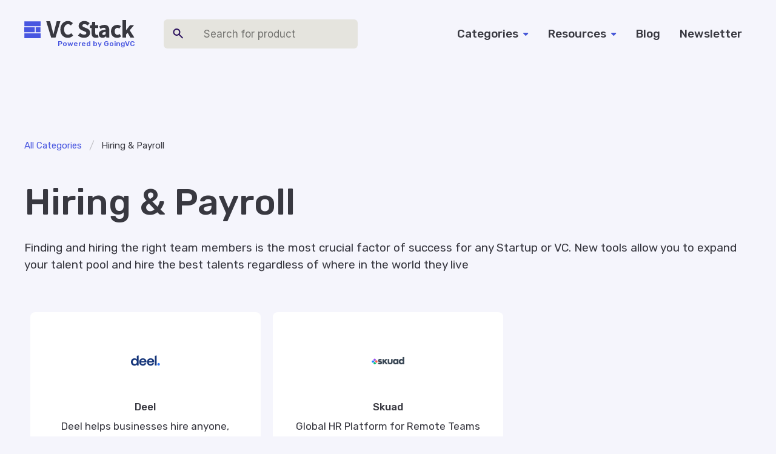

--- FILE ---
content_type: text/html; charset=utf-8
request_url: https://www.vcstack.io/category/hiring-payroll
body_size: 5128
content:
<!DOCTYPE html><!-- Last Published: Tue Jan 13 2026 18:27:08 GMT+0000 (Coordinated Universal Time) --><html data-wf-domain="www.vcstack.io" data-wf-page="61ffed888159f684b2bf1296" data-wf-site="61fe68941d6778510afa422e" lang="en" data-wf-collection="61ffed888159f6b956bf1294" data-wf-item-slug="hiring-payroll"><head><meta charset="utf-8"/><title>Hiring &amp; Payroll Tools for VC Investors | VC Stack</title><meta content="All Hiring &amp; Payroll tools &amp; software investors can use for their venture capital firm with reviews, ratings and additional information. Find your personal VC Stack." name="description"/><meta content="Hiring &amp; Payroll Tools for VC Investors | VC Stack" property="og:title"/><meta content="All Hiring &amp; Payroll tools &amp; software investors can use for their venture capital firm with reviews, ratings and additional information. Find your personal VC Stack." property="og:description"/><meta content="https://cdn.prod.website-files.com/61fe68951d6778064dfa4241/638713ec73f5f33804c3c07f_Hiring.jpg" property="og:image"/><meta content="Hiring &amp; Payroll Tools for VC Investors | VC Stack" property="twitter:title"/><meta content="All Hiring &amp; Payroll tools &amp; software investors can use for their venture capital firm with reviews, ratings and additional information. Find your personal VC Stack." property="twitter:description"/><meta content="https://cdn.prod.website-files.com/61fe68951d6778064dfa4241/638713ec73f5f33804c3c07f_Hiring.jpg" property="twitter:image"/><meta property="og:type" content="website"/><meta content="summary_large_image" name="twitter:card"/><meta content="width=device-width, initial-scale=1" name="viewport"/><link href="https://cdn.prod.website-files.com/61fe68941d6778510afa422e/css/vcstack-io.webflow.shared.11f7f169c.css" rel="stylesheet" type="text/css" integrity="sha384-EffxacRKNEGUznAIAUHEF65P/wsM55OcBu6o8hRshjGH6LFGnUFVBrjubbrKWw4k" crossorigin="anonymous"/><link href="https://fonts.googleapis.com" rel="preconnect"/><link href="https://fonts.gstatic.com" rel="preconnect" crossorigin="anonymous"/><script src="https://ajax.googleapis.com/ajax/libs/webfont/1.6.26/webfont.js" type="text/javascript"></script><script type="text/javascript">WebFont.load({  google: {    families: ["Inconsolata:400,700","Rubik:300,regular,500,700,300italic,italic,500italic,700italic","Inter:regular,600,800"]  }});</script><script type="text/javascript">!function(o,c){var n=c.documentElement,t=" w-mod-";n.className+=t+"js",("ontouchstart"in o||o.DocumentTouch&&c instanceof DocumentTouch)&&(n.className+=t+"touch")}(window,document);</script><link href="https://cdn.prod.website-files.com/61fe68941d6778510afa422e/61ffd8aa61292b0bda320aa5_vcstack-favicon.png" rel="shortcut icon" type="image/x-icon"/><link href="https://cdn.prod.website-files.com/61fe68941d6778510afa422e/61ffd889b9a7298c977095ff_vcstack.png" rel="apple-touch-icon"/><link href="https://www.vcstack.io/category/hiring-payroll" rel="canonical"/><script async="" src="https://www.googletagmanager.com/gtag/js?id=G-9SG140KVWB"></script><script type="text/javascript">window.dataLayer = window.dataLayer || [];function gtag(){dataLayer.push(arguments);}gtag('set', 'developer_id.dZGVlNj', true);gtag('js', new Date());gtag('config', 'G-9SG140KVWB');</script><style>
  *{-webkit-font-smoothing: antialiased; -moz-osx-font-smoothing: grayscale;}
</style>
<meta name="google-site-verification" content="PXhCPW9s0yO1CViDOwsDj0yYrjPjZasMqa2frUT07Zg" />

<!-- Google Tag Manager -->
<script>(function(w,d,s,l,i){w[l]=w[l]||[];w[l].push({'gtm.start':
new Date().getTime(),event:'gtm.js'});var f=d.getElementsByTagName(s)[0],
j=d.createElement(s),dl=l!='dataLayer'?'&l='+l:'';j.async=true;j.src=
'https://www.googletagmanager.com/gtm.js?id='+i+dl;f.parentNode.insertBefore(j,f);
})(window,document,'script','dataLayer','GTM-T5SCSVCN');</script>
<!-- End Google Tag Manager --><script type="text/javascript">window.__WEBFLOW_CURRENCY_SETTINGS = {"currencyCode":"USD","symbol":"$","decimal":".","fractionDigits":2,"group":",","template":"{{wf {\"path\":\"symbol\",\"type\":\"PlainText\"} }} {{wf {\"path\":\"amount\",\"type\":\"CommercePrice\"} }} {{wf {\"path\":\"currencyCode\",\"type\":\"PlainText\"} }}","hideDecimalForWholeNumbers":false};</script></head><body><div data-collapse="medium" data-animation="over-right" data-duration="400" data-doc-height="1" data-easing="ease" data-easing2="ease" role="banner" class="navbar w-nav"><div class="container"><div class="nav-wrapper align-left"><div class="div-block-21"><a href="/" class="brand w-nav-brand"><img src="https://cdn.prod.website-files.com/61fe68941d6778510afa422e/61fffcf65a9c846d9fc5b4a5_vcstack-logo.svg" loading="lazy" alt="" class="logo"/><img src="https://cdn.prod.website-files.com/61fe68941d6778510afa422e/61fe68951d67781ccffa4283_flowitall-reverse.svg" loading="lazy" alt="" class="logo-inverted"/></a><a href="https://www.goingvc.com/" target="_blank" class="goingvc-label">Powered by GoingVC</a></div><div class="left-aligned-searchbar"><form action="/search" class="search-navbar w-form"><input class="nav-search-input w-input" maxlength="256" name="query" placeholder="Search for product" type="search" id="search" required=""/><input type="submit" class="nav-search-button w-button" value=""/></form><a href="#" class="search-button opens-search mobile-only w-inline-block"><img src="https://cdn.prod.website-files.com/61fe68941d6778510afa422e/61fe68951d67788d5ffa4285_icon-search.svg" loading="lazy" alt="Search icon" class="search-icon"/><img src="https://cdn.prod.website-files.com/61fe68941d6778510afa422e/61fe68951d6778782bfa42be_icon-close.svg" loading="lazy" alt="Close icon" class="close-icon"/></a></div><nav role="navigation" class="nav-menu w-nav-menu"><a href="/all-categories" class="nav-link show-small w-inline-block">All Categories</a><div data-hover="true" data-delay="500" class="nav-dropdown hidden-small w-dropdown"><div class="nav-link w-dropdown-toggle"><div class="nav-link-text">Categories</div><img src="https://cdn.prod.website-files.com/61fe68941d6778510afa422e/620370149cd2db1378e2bb72_caret-down.svg" loading="lazy" alt="" class="nav-link-icon"/></div><nav class="dropdown-list w-dropdown-list"><div class="drop-down-wrapper"><div class="dropdown-column"><div class="w-dyn-list"><div role="list" class="w-dyn-items"><div role="listitem" class="collection-item w-dyn-item"><a href="/category/crm" class="dropdown-link menu w-inline-block"><div>CRM</div></a></div><div role="listitem" class="collection-item w-dyn-item"><a href="/category/calendar" class="dropdown-link menu w-inline-block"><div>Calendar</div></a></div><div role="listitem" class="collection-item w-dyn-item"><a href="/category/captable-equity-management" class="dropdown-link menu w-inline-block"><div>Captable / Equity Management</div></a></div><div role="listitem" class="collection-item w-dyn-item"><a href="/category/community" class="dropdown-link menu w-inline-block"><div>Community</div></a></div><div role="listitem" class="collection-item w-dyn-item"><a href="/category/data" class="dropdown-link menu w-inline-block"><div>Data</div></a></div><div role="listitem" class="collection-item w-dyn-item"><a href="/category/data-room" class="dropdown-link menu w-inline-block"><div>Data Room</div></a></div><div role="listitem" class="collection-item w-dyn-item"><a href="/category/deal-sourcing" class="dropdown-link menu w-inline-block"><div>Deal Sourcing</div></a></div><div role="listitem" class="collection-item w-dyn-item"><a href="/category/esg" class="dropdown-link menu w-inline-block"><div>ESG</div></a></div><div role="listitem" class="collection-item w-dyn-item"><a href="/category/email" class="dropdown-link menu w-inline-block"><div>Email</div></a></div><div role="listitem" class="collection-item w-dyn-item"><a href="/category/fund-admin-software" class="dropdown-link menu w-inline-block"><div>Fund Admin &amp; Reporting</div></a></div><div role="listitem" class="collection-item w-dyn-item"><a href="/category/fund-modeling-portfolio-forecasting" class="dropdown-link menu w-inline-block"><div>Fund Modeling &amp; Forecasting</div></a></div><div role="listitem" class="collection-item w-dyn-item"><a href="/category/hiring-payroll" aria-current="page" class="dropdown-link menu w-inline-block w--current"><div>Hiring &amp; Payroll</div></a></div><div role="listitem" class="collection-item w-dyn-item"><a href="/category/infrastructure" class="dropdown-link menu w-inline-block"><div>Infrastructure </div></a></div><div role="listitem" class="collection-item w-dyn-item"><a href="/category/insurance" class="dropdown-link menu w-inline-block"><div>Insurance</div></a></div><div role="listitem" class="collection-item w-dyn-item"><a href="/category/job-board-talent-pool" class="dropdown-link menu w-inline-block"><div>Job Board &amp; Talent Pool</div></a></div></div></div></div><div class="dropdown-column"><div class="collection-list-wrapper-3 w-dyn-list"><div role="list" class="w-dyn-items"><div role="listitem" class="w-dyn-item"><a href="/category/lp-tools" class="dropdown-link w-inline-block"><div>LP Tools</div></a></div><div role="listitem" class="w-dyn-item"><a href="/category/liquidity-instruments" class="dropdown-link w-inline-block"><div>Liquidity Instruments</div></a></div><div role="listitem" class="w-dyn-item"><a href="/category/news-resources" class="dropdown-link w-inline-block"><div>News &amp; Resources</div></a></div><div role="listitem" class="w-dyn-item"><a href="/category/newsletter-tools" class="dropdown-link w-inline-block"><div>Newsletter Tools</div></a></div><div role="listitem" class="w-dyn-item"><a href="/category/other-tools" class="dropdown-link w-inline-block"><div>Other Tools</div></a></div><div role="listitem" class="w-dyn-item"><a href="/category/platform" class="dropdown-link w-inline-block"><div>Platform</div></a></div><div role="listitem" class="w-dyn-item"><a href="/category/portfolio-management" class="dropdown-link w-inline-block"><div>Portfolio Management</div></a></div><div role="listitem" class="w-dyn-item"><a href="/category/project-management" class="dropdown-link w-inline-block"><div>Project Management</div></a></div><div role="listitem" class="w-dyn-item"><a href="/category/research" class="dropdown-link w-inline-block"><div>Research</div></a></div><div role="listitem" class="w-dyn-item"><a href="/category/video-conferencing" class="dropdown-link w-inline-block"><div>Video Conferencing</div></a></div><div role="listitem" class="w-dyn-item"><a href="/category/website" class="dropdown-link w-inline-block"><div>Website</div></a></div></div></div></div></div></nav></div><div data-hover="true" data-delay="500" class="nav-dropdown w-dropdown"><div class="nav-link w-dropdown-toggle"><div class="nav-link-text">Resources</div><img src="https://cdn.prod.website-files.com/61fe68941d6778510afa422e/620370149cd2db1378e2bb72_caret-down.svg" loading="lazy" alt="" class="nav-link-icon"/></div><nav class="dropdown-list w-dropdown-list"><a href="/vc-software-stack-examples" class="dropdown-link w-dropdown-link">VC Tool Stacks</a><a href="/vc-pitch-deck-examples" class="dropdown-link w-dropdown-link">VC Pitch Decks</a><a href="/vc-tool-stack-market-map" class="dropdown-link w-dropdown-link">Market Map</a><a href="/angel-investor-os-notion" class="dropdown-link w-dropdown-link">Angel Investor OS</a><a href="https://www.goingvc.com/goingvc-angels" class="dropdown-link w-dropdown-link">Angel Program</a></nav></div><a href="/blog" class="nav-link w-inline-block">Blog</a><a href="/newsletter" class="nav-link">Newsletter</a></nav><div class="menu-button w-nav-button"><div class="icon-circle"><img src="https://cdn.prod.website-files.com/61fe68941d6778510afa422e/61fe68951d67788dedfa4264_icon-menu.svg" loading="lazy" alt=""/></div></div></div></div><div class="search-dropdown"><div class="container"><form action="/search" class="search-dropdown-inner w-form"><input class="search-dropdown-input w-input" autofocus="true" maxlength="256" name="query" placeholder="Search for product" type="search" id="search-2" required=""/><input type="submit" class="search-dropdown-button w-button" value=""/></form></div></div></div><div class="content-block"><div class="container"><div class="breadcrumbs"><div class="breadcrumb"><a href="/all-categories" class="w-inline-block"><div class="text-block">All Categories</div></a></div><div class="breadcrumb-divider"><div class="breadcrumb-divider">/</div></div><div class="breadcrumb"><div class="text-block">Hiring &amp; Payroll</div></div><div class="breadcrumb-divider"></div></div><div class="row"><h1 class="display-heading">Hiring &amp; Payroll</h1><p>Finding and hiring the right team members is the most crucial factor of success for any Startup or VC. New tools allow you to expand your talent pool and hire the best talents regardless of where in the world they live</p><div class="row w-condition-invisible"><div class="style-label categories">Featured Tools</div><div id="w-node-_8317ffb7-b0c1-c8af-b329-c2e6b4be2d7d-b2bf1296" class="w-dyn-list"><div class="w-dyn-empty"><div>No items found.</div></div></div></div><div class="row"><div class="style-label categories w-condition-invisible">All Tools</div><div class="w-dyn-list"><div role="list" class="w-dyn-items w-row"><div role="listitem" class="product-item w-dyn-item w-col w-col-4"><a href="/product/deel" class="card align-center product-view w-inline-block"><div class="card-icon"><div class="logo-block"><img src="https://cdn.prod.website-files.com/61fe68951d6778064dfa4241/6387179ec5d6d01c87d82130_deel_Logo.png" loading="lazy" alt="Deel"/></div></div><div class="card-body"><div class="fund-heading">Deel</div></div><div class="body-small text-primary">Deel helps businesses hire anyone, anywhere. It&#x27;s global payroll for employees and contractors from around the world.</div></a></div><div role="listitem" class="product-item w-dyn-item w-col w-col-4"><a href="/product/skuad" class="card align-center product-view w-inline-block"><div class="card-icon"><div class="logo-block"><img src="https://cdn.prod.website-files.com/61fe68951d6778064dfa4241/638710a7f275028bb48e59e6_Skuad_Logo.png" loading="lazy" alt="Skuad"/></div></div><div class="card-body"><div class="fund-heading">Skuad</div></div><div class="body-small text-primary">Global HR Platform for Remote Teams</div></a></div></div></div></div><div class="row"></div></div></div></div><footer class="footer"><div class="container"><div class="grid"><div id="w-node-_3eca3db9-5c4e-8643-5b4e-0d2fc37b8369-c37b8366" class="column justify-between"><div class="footer-colophon"><a href="#" class="footer-brand w-inline-block"><img src="https://cdn.prod.website-files.com/61fe68941d6778510afa422e/61fffcf65a9c846d9fc5b4a5_vcstack-logo.svg" loading="lazy" alt="" class="image"/></a><p>The place to go for your venture capital tool stack</p><div class="inline-list"><div class="inline-item"><a href="https://www.linkedin.com/company/startup-vc/" class="social-button facebook w-inline-block"></a></div><div class="inline-item"><a href="https://twitter.com/startupandvc" target="_blank" class="social-button twitter w-inline-block"></a></div><div class="inline-item"><a href="https://www.instagram.com/startupandvc/" target="_blank" class="social-button instagram w-inline-block"></a></div></div><div class="footer-copyright hide"><div class="row"><div class="body-small last">Powered by <a href="https://www.goingvc.com/">GoingVC</a></div></div></div></div></div><div id="w-node-_3eca3db9-5c4e-8643-5b4e-0d2fc37b837c-c37b8366" class="column"><div class="flex-justify-between stack-mobile-l"><div class="footer-nav"><h4>Explore</h4><ul role="list" class="link-list"><li class="link-item"><a href="/blog">Blog</a></li><li class="link-item"><a href="/submit-product">Submit Product</a></li><li class="link-item"><a href="/share-stack">Share your stack</a></li><li class="link-item"><a href="/newsletter">Newsletter</a></li></ul></div><div class="footer-nav"><h4>Our other ventures</h4><ul role="list" class="link-list"><li class="link-item"><a href="https://www.startupandvc.com/venture-capital-jobs" target="_blank">Startup&amp;VC</a></li><li class="link-item"><a href="https://www.goingvc.com/" target="_blank">GoingVC</a></li><li class="link-item"></li><li class="link-item"></li><li class="link-item"></li><li class="link-item"></li></ul></div><div class="footer-nav last"><h4>About Us</h4><ul role="list" class="link-list"><li class="link-item"><a href="/contact">Contact</a></li><li class="link-item"><a href="/privacy-policy">Privacy Policy</a></li><li class="link-item"><a href="/imprint">Imprint</a></li><li class="link-item"></li></ul></div></div></div></div></div></footer><script src="https://d3e54v103j8qbb.cloudfront.net/js/jquery-3.5.1.min.dc5e7f18c8.js?site=61fe68941d6778510afa422e" type="text/javascript" integrity="sha256-9/aliU8dGd2tb6OSsuzixeV4y/faTqgFtohetphbbj0=" crossorigin="anonymous"></script><script src="https://cdn.prod.website-files.com/61fe68941d6778510afa422e/js/webflow.schunk.36b8fb49256177c8.js" type="text/javascript" integrity="sha384-4abIlA5/v7XaW1HMXKBgnUuhnjBYJ/Z9C1OSg4OhmVw9O3QeHJ/qJqFBERCDPv7G" crossorigin="anonymous"></script><script src="https://cdn.prod.website-files.com/61fe68941d6778510afa422e/js/webflow.schunk.4eaa47f00f0e1199.js" type="text/javascript" integrity="sha384-HPwRK5/982vlpwGWLQwtNQsua+cheqS2ArQCvXqyfDVH2vfpSP/hiTbyee7dKLDR" crossorigin="anonymous"></script><script src="https://cdn.prod.website-files.com/61fe68941d6778510afa422e/js/webflow.845c5a81.1d0749cdacbf155c.js" type="text/javascript" integrity="sha384-dqagUzlj/gzzWbEaE8JL1a0ZTfk53M4kVNweKyAEa7oO++4GGExiYbnIzPePdKIU" crossorigin="anonymous"></script><!-- Google Tag Manager (noscript) -->
<noscript><iframe src="https://www.googletagmanager.com/ns.html?id=GTM-T5SCSVCN"
height="0" width="0" style="display:none;visibility:hidden"></iframe></noscript>
<!-- End Google Tag Manager (noscript) -->

<script>  var $temp = $("<input>");  var $url = $(location).attr('href');  $('.copy-link-button').on('click', function() {    $("body").append($temp);    $temp.val($url).select();    document.execCommand("copy");    $temp.remove();  });</script></body></html>

--- FILE ---
content_type: text/css
request_url: https://cdn.prod.website-files.com/61fe68941d6778510afa422e/css/vcstack-io.webflow.shared.11f7f169c.css
body_size: 24970
content:
html {
  -webkit-text-size-adjust: 100%;
  -ms-text-size-adjust: 100%;
  font-family: sans-serif;
}

body {
  margin: 0;
}

article, aside, details, figcaption, figure, footer, header, hgroup, main, menu, nav, section, summary {
  display: block;
}

audio, canvas, progress, video {
  vertical-align: baseline;
  display: inline-block;
}

audio:not([controls]) {
  height: 0;
  display: none;
}

[hidden], template {
  display: none;
}

a {
  background-color: #0000;
}

a:active, a:hover {
  outline: 0;
}

abbr[title] {
  border-bottom: 1px dotted;
}

b, strong {
  font-weight: bold;
}

dfn {
  font-style: italic;
}

h1 {
  margin: .67em 0;
  font-size: 2em;
}

mark {
  color: #000;
  background: #ff0;
}

small {
  font-size: 80%;
}

sub, sup {
  vertical-align: baseline;
  font-size: 75%;
  line-height: 0;
  position: relative;
}

sup {
  top: -.5em;
}

sub {
  bottom: -.25em;
}

img {
  border: 0;
}

svg:not(:root) {
  overflow: hidden;
}

hr {
  box-sizing: content-box;
  height: 0;
}

pre {
  overflow: auto;
}

code, kbd, pre, samp {
  font-family: monospace;
  font-size: 1em;
}

button, input, optgroup, select, textarea {
  color: inherit;
  font: inherit;
  margin: 0;
}

button {
  overflow: visible;
}

button, select {
  text-transform: none;
}

button, html input[type="button"], input[type="reset"] {
  -webkit-appearance: button;
  cursor: pointer;
}

button[disabled], html input[disabled] {
  cursor: default;
}

button::-moz-focus-inner, input::-moz-focus-inner {
  border: 0;
  padding: 0;
}

input {
  line-height: normal;
}

input[type="checkbox"], input[type="radio"] {
  box-sizing: border-box;
  padding: 0;
}

input[type="number"]::-webkit-inner-spin-button, input[type="number"]::-webkit-outer-spin-button {
  height: auto;
}

input[type="search"] {
  -webkit-appearance: none;
}

input[type="search"]::-webkit-search-cancel-button, input[type="search"]::-webkit-search-decoration {
  -webkit-appearance: none;
}

legend {
  border: 0;
  padding: 0;
}

textarea {
  overflow: auto;
}

optgroup {
  font-weight: bold;
}

table {
  border-collapse: collapse;
  border-spacing: 0;
}

td, th {
  padding: 0;
}

@font-face {
  font-family: webflow-icons;
  src: url("[data-uri]") format("truetype");
  font-weight: normal;
  font-style: normal;
}

[class^="w-icon-"], [class*=" w-icon-"] {
  speak: none;
  font-variant: normal;
  text-transform: none;
  -webkit-font-smoothing: antialiased;
  -moz-osx-font-smoothing: grayscale;
  font-style: normal;
  font-weight: normal;
  line-height: 1;
  font-family: webflow-icons !important;
}

.w-icon-slider-right:before {
  content: "";
}

.w-icon-slider-left:before {
  content: "";
}

.w-icon-nav-menu:before {
  content: "";
}

.w-icon-arrow-down:before, .w-icon-dropdown-toggle:before {
  content: "";
}

.w-icon-file-upload-remove:before {
  content: "";
}

.w-icon-file-upload-icon:before {
  content: "";
}

* {
  box-sizing: border-box;
}

html {
  height: 100%;
}

body {
  color: #333;
  background-color: #fff;
  min-height: 100%;
  margin: 0;
  font-family: Arial, sans-serif;
  font-size: 14px;
  line-height: 20px;
}

img {
  vertical-align: middle;
  max-width: 100%;
  display: inline-block;
}

html.w-mod-touch * {
  background-attachment: scroll !important;
}

.w-block {
  display: block;
}

.w-inline-block {
  max-width: 100%;
  display: inline-block;
}

.w-clearfix:before, .w-clearfix:after {
  content: " ";
  grid-area: 1 / 1 / 2 / 2;
  display: table;
}

.w-clearfix:after {
  clear: both;
}

.w-hidden {
  display: none;
}

.w-button {
  color: #fff;
  line-height: inherit;
  cursor: pointer;
  background-color: #3898ec;
  border: 0;
  border-radius: 0;
  padding: 9px 15px;
  text-decoration: none;
  display: inline-block;
}

input.w-button {
  -webkit-appearance: button;
}

html[data-w-dynpage] [data-w-cloak] {
  color: #0000 !important;
}

.w-code-block {
  margin: unset;
}

pre.w-code-block code {
  all: inherit;
}

.w-optimization {
  display: contents;
}

.w-webflow-badge, .w-webflow-badge > img {
  box-sizing: unset;
  width: unset;
  height: unset;
  max-height: unset;
  max-width: unset;
  min-height: unset;
  min-width: unset;
  margin: unset;
  padding: unset;
  float: unset;
  clear: unset;
  border: unset;
  border-radius: unset;
  background: unset;
  background-image: unset;
  background-position: unset;
  background-size: unset;
  background-repeat: unset;
  background-origin: unset;
  background-clip: unset;
  background-attachment: unset;
  background-color: unset;
  box-shadow: unset;
  transform: unset;
  direction: unset;
  font-family: unset;
  font-weight: unset;
  color: unset;
  font-size: unset;
  line-height: unset;
  font-style: unset;
  font-variant: unset;
  text-align: unset;
  letter-spacing: unset;
  -webkit-text-decoration: unset;
  text-decoration: unset;
  text-indent: unset;
  text-transform: unset;
  list-style-type: unset;
  text-shadow: unset;
  vertical-align: unset;
  cursor: unset;
  white-space: unset;
  word-break: unset;
  word-spacing: unset;
  word-wrap: unset;
  transition: unset;
}

.w-webflow-badge {
  white-space: nowrap;
  cursor: pointer;
  box-shadow: 0 0 0 1px #0000001a, 0 1px 3px #0000001a;
  visibility: visible !important;
  opacity: 1 !important;
  z-index: 2147483647 !important;
  color: #aaadb0 !important;
  overflow: unset !important;
  background-color: #fff !important;
  border-radius: 3px !important;
  width: auto !important;
  height: auto !important;
  margin: 0 !important;
  padding: 6px !important;
  font-size: 12px !important;
  line-height: 14px !important;
  text-decoration: none !important;
  display: inline-block !important;
  position: fixed !important;
  inset: auto 12px 12px auto !important;
  transform: none !important;
}

.w-webflow-badge > img {
  position: unset;
  visibility: unset !important;
  opacity: 1 !important;
  vertical-align: middle !important;
  display: inline-block !important;
}

h1, h2, h3, h4, h5, h6 {
  margin-bottom: 10px;
  font-weight: bold;
}

h1 {
  margin-top: 20px;
  font-size: 38px;
  line-height: 44px;
}

h2 {
  margin-top: 20px;
  font-size: 32px;
  line-height: 36px;
}

h3 {
  margin-top: 20px;
  font-size: 24px;
  line-height: 30px;
}

h4 {
  margin-top: 10px;
  font-size: 18px;
  line-height: 24px;
}

h5 {
  margin-top: 10px;
  font-size: 14px;
  line-height: 20px;
}

h6 {
  margin-top: 10px;
  font-size: 12px;
  line-height: 18px;
}

p {
  margin-top: 0;
  margin-bottom: 10px;
}

blockquote {
  border-left: 5px solid #e2e2e2;
  margin: 0 0 10px;
  padding: 10px 20px;
  font-size: 18px;
  line-height: 22px;
}

figure {
  margin: 0 0 10px;
}

figcaption {
  text-align: center;
  margin-top: 5px;
}

ul, ol {
  margin-top: 0;
  margin-bottom: 10px;
  padding-left: 40px;
}

.w-list-unstyled {
  padding-left: 0;
  list-style: none;
}

.w-embed:before, .w-embed:after {
  content: " ";
  grid-area: 1 / 1 / 2 / 2;
  display: table;
}

.w-embed:after {
  clear: both;
}

.w-video {
  width: 100%;
  padding: 0;
  position: relative;
}

.w-video iframe, .w-video object, .w-video embed {
  border: none;
  width: 100%;
  height: 100%;
  position: absolute;
  top: 0;
  left: 0;
}

fieldset {
  border: 0;
  margin: 0;
  padding: 0;
}

button, [type="button"], [type="reset"] {
  cursor: pointer;
  -webkit-appearance: button;
  border: 0;
}

.w-form {
  margin: 0 0 15px;
}

.w-form-done {
  text-align: center;
  background-color: #ddd;
  padding: 20px;
  display: none;
}

.w-form-fail {
  background-color: #ffdede;
  margin-top: 10px;
  padding: 10px;
  display: none;
}

label {
  margin-bottom: 5px;
  font-weight: bold;
  display: block;
}

.w-input, .w-select {
  color: #333;
  vertical-align: middle;
  background-color: #fff;
  border: 1px solid #ccc;
  width: 100%;
  height: 38px;
  margin-bottom: 10px;
  padding: 8px 12px;
  font-size: 14px;
  line-height: 1.42857;
  display: block;
}

.w-input::placeholder, .w-select::placeholder {
  color: #999;
}

.w-input:focus, .w-select:focus {
  border-color: #3898ec;
  outline: 0;
}

.w-input[disabled], .w-select[disabled], .w-input[readonly], .w-select[readonly], fieldset[disabled] .w-input, fieldset[disabled] .w-select {
  cursor: not-allowed;
}

.w-input[disabled]:not(.w-input-disabled), .w-select[disabled]:not(.w-input-disabled), .w-input[readonly], .w-select[readonly], fieldset[disabled]:not(.w-input-disabled) .w-input, fieldset[disabled]:not(.w-input-disabled) .w-select {
  background-color: #eee;
}

textarea.w-input, textarea.w-select {
  height: auto;
}

.w-select {
  background-color: #f3f3f3;
}

.w-select[multiple] {
  height: auto;
}

.w-form-label {
  cursor: pointer;
  margin-bottom: 0;
  font-weight: normal;
  display: inline-block;
}

.w-radio {
  margin-bottom: 5px;
  padding-left: 20px;
  display: block;
}

.w-radio:before, .w-radio:after {
  content: " ";
  grid-area: 1 / 1 / 2 / 2;
  display: table;
}

.w-radio:after {
  clear: both;
}

.w-radio-input {
  float: left;
  margin: 3px 0 0 -20px;
  line-height: normal;
}

.w-file-upload {
  margin-bottom: 10px;
  display: block;
}

.w-file-upload-input {
  opacity: 0;
  z-index: -100;
  width: .1px;
  height: .1px;
  position: absolute;
  overflow: hidden;
}

.w-file-upload-default, .w-file-upload-uploading, .w-file-upload-success {
  color: #333;
  display: inline-block;
}

.w-file-upload-error {
  margin-top: 10px;
  display: block;
}

.w-file-upload-default.w-hidden, .w-file-upload-uploading.w-hidden, .w-file-upload-error.w-hidden, .w-file-upload-success.w-hidden {
  display: none;
}

.w-file-upload-uploading-btn {
  cursor: pointer;
  background-color: #fafafa;
  border: 1px solid #ccc;
  margin: 0;
  padding: 8px 12px;
  font-size: 14px;
  font-weight: normal;
  display: flex;
}

.w-file-upload-file {
  background-color: #fafafa;
  border: 1px solid #ccc;
  flex-grow: 1;
  justify-content: space-between;
  margin: 0;
  padding: 8px 9px 8px 11px;
  display: flex;
}

.w-file-upload-file-name {
  font-size: 14px;
  font-weight: normal;
  display: block;
}

.w-file-remove-link {
  cursor: pointer;
  width: auto;
  height: auto;
  margin-top: 3px;
  margin-left: 10px;
  padding: 3px;
  display: block;
}

.w-icon-file-upload-remove {
  margin: auto;
  font-size: 10px;
}

.w-file-upload-error-msg {
  color: #ea384c;
  padding: 2px 0;
  display: inline-block;
}

.w-file-upload-info {
  padding: 0 12px;
  line-height: 38px;
  display: inline-block;
}

.w-file-upload-label {
  cursor: pointer;
  background-color: #fafafa;
  border: 1px solid #ccc;
  margin: 0;
  padding: 8px 12px;
  font-size: 14px;
  font-weight: normal;
  display: inline-block;
}

.w-icon-file-upload-icon, .w-icon-file-upload-uploading {
  width: 20px;
  margin-right: 8px;
  display: inline-block;
}

.w-icon-file-upload-uploading {
  height: 20px;
}

.w-container {
  max-width: 940px;
  margin-left: auto;
  margin-right: auto;
}

.w-container:before, .w-container:after {
  content: " ";
  grid-area: 1 / 1 / 2 / 2;
  display: table;
}

.w-container:after {
  clear: both;
}

.w-container .w-row {
  margin-left: -10px;
  margin-right: -10px;
}

.w-row:before, .w-row:after {
  content: " ";
  grid-area: 1 / 1 / 2 / 2;
  display: table;
}

.w-row:after {
  clear: both;
}

.w-row .w-row {
  margin-left: 0;
  margin-right: 0;
}

.w-col {
  float: left;
  width: 100%;
  min-height: 1px;
  padding-left: 10px;
  padding-right: 10px;
  position: relative;
}

.w-col .w-col {
  padding-left: 0;
  padding-right: 0;
}

.w-col-1 {
  width: 8.33333%;
}

.w-col-2 {
  width: 16.6667%;
}

.w-col-3 {
  width: 25%;
}

.w-col-4 {
  width: 33.3333%;
}

.w-col-5 {
  width: 41.6667%;
}

.w-col-6 {
  width: 50%;
}

.w-col-7 {
  width: 58.3333%;
}

.w-col-8 {
  width: 66.6667%;
}

.w-col-9 {
  width: 75%;
}

.w-col-10 {
  width: 83.3333%;
}

.w-col-11 {
  width: 91.6667%;
}

.w-col-12 {
  width: 100%;
}

.w-hidden-main {
  display: none !important;
}

@media screen and (max-width: 991px) {
  .w-container {
    max-width: 728px;
  }

  .w-hidden-main {
    display: inherit !important;
  }

  .w-hidden-medium {
    display: none !important;
  }

  .w-col-medium-1 {
    width: 8.33333%;
  }

  .w-col-medium-2 {
    width: 16.6667%;
  }

  .w-col-medium-3 {
    width: 25%;
  }

  .w-col-medium-4 {
    width: 33.3333%;
  }

  .w-col-medium-5 {
    width: 41.6667%;
  }

  .w-col-medium-6 {
    width: 50%;
  }

  .w-col-medium-7 {
    width: 58.3333%;
  }

  .w-col-medium-8 {
    width: 66.6667%;
  }

  .w-col-medium-9 {
    width: 75%;
  }

  .w-col-medium-10 {
    width: 83.3333%;
  }

  .w-col-medium-11 {
    width: 91.6667%;
  }

  .w-col-medium-12 {
    width: 100%;
  }

  .w-col-stack {
    width: 100%;
    left: auto;
    right: auto;
  }
}

@media screen and (max-width: 767px) {
  .w-hidden-main, .w-hidden-medium {
    display: inherit !important;
  }

  .w-hidden-small {
    display: none !important;
  }

  .w-row, .w-container .w-row {
    margin-left: 0;
    margin-right: 0;
  }

  .w-col {
    width: 100%;
    left: auto;
    right: auto;
  }

  .w-col-small-1 {
    width: 8.33333%;
  }

  .w-col-small-2 {
    width: 16.6667%;
  }

  .w-col-small-3 {
    width: 25%;
  }

  .w-col-small-4 {
    width: 33.3333%;
  }

  .w-col-small-5 {
    width: 41.6667%;
  }

  .w-col-small-6 {
    width: 50%;
  }

  .w-col-small-7 {
    width: 58.3333%;
  }

  .w-col-small-8 {
    width: 66.6667%;
  }

  .w-col-small-9 {
    width: 75%;
  }

  .w-col-small-10 {
    width: 83.3333%;
  }

  .w-col-small-11 {
    width: 91.6667%;
  }

  .w-col-small-12 {
    width: 100%;
  }
}

@media screen and (max-width: 479px) {
  .w-container {
    max-width: none;
  }

  .w-hidden-main, .w-hidden-medium, .w-hidden-small {
    display: inherit !important;
  }

  .w-hidden-tiny {
    display: none !important;
  }

  .w-col {
    width: 100%;
  }

  .w-col-tiny-1 {
    width: 8.33333%;
  }

  .w-col-tiny-2 {
    width: 16.6667%;
  }

  .w-col-tiny-3 {
    width: 25%;
  }

  .w-col-tiny-4 {
    width: 33.3333%;
  }

  .w-col-tiny-5 {
    width: 41.6667%;
  }

  .w-col-tiny-6 {
    width: 50%;
  }

  .w-col-tiny-7 {
    width: 58.3333%;
  }

  .w-col-tiny-8 {
    width: 66.6667%;
  }

  .w-col-tiny-9 {
    width: 75%;
  }

  .w-col-tiny-10 {
    width: 83.3333%;
  }

  .w-col-tiny-11 {
    width: 91.6667%;
  }

  .w-col-tiny-12 {
    width: 100%;
  }
}

.w-widget {
  position: relative;
}

.w-widget-map {
  width: 100%;
  height: 400px;
}

.w-widget-map label {
  width: auto;
  display: inline;
}

.w-widget-map img {
  max-width: inherit;
}

.w-widget-map .gm-style-iw {
  text-align: center;
}

.w-widget-map .gm-style-iw > button {
  display: none !important;
}

.w-widget-twitter {
  overflow: hidden;
}

.w-widget-twitter-count-shim {
  vertical-align: top;
  text-align: center;
  background: #fff;
  border: 1px solid #758696;
  border-radius: 3px;
  width: 28px;
  height: 20px;
  display: inline-block;
  position: relative;
}

.w-widget-twitter-count-shim * {
  pointer-events: none;
  -webkit-user-select: none;
  user-select: none;
}

.w-widget-twitter-count-shim .w-widget-twitter-count-inner {
  text-align: center;
  color: #999;
  font-family: serif;
  font-size: 15px;
  line-height: 12px;
  position: relative;
}

.w-widget-twitter-count-shim .w-widget-twitter-count-clear {
  display: block;
  position: relative;
}

.w-widget-twitter-count-shim.w--large {
  width: 36px;
  height: 28px;
}

.w-widget-twitter-count-shim.w--large .w-widget-twitter-count-inner {
  font-size: 18px;
  line-height: 18px;
}

.w-widget-twitter-count-shim:not(.w--vertical) {
  margin-left: 5px;
  margin-right: 8px;
}

.w-widget-twitter-count-shim:not(.w--vertical).w--large {
  margin-left: 6px;
}

.w-widget-twitter-count-shim:not(.w--vertical):before, .w-widget-twitter-count-shim:not(.w--vertical):after {
  content: " ";
  pointer-events: none;
  border: solid #0000;
  width: 0;
  height: 0;
  position: absolute;
  top: 50%;
  left: 0;
}

.w-widget-twitter-count-shim:not(.w--vertical):before {
  border-width: 4px;
  border-color: #75869600 #5d6c7b #75869600 #75869600;
  margin-top: -4px;
  margin-left: -9px;
}

.w-widget-twitter-count-shim:not(.w--vertical).w--large:before {
  border-width: 5px;
  margin-top: -5px;
  margin-left: -10px;
}

.w-widget-twitter-count-shim:not(.w--vertical):after {
  border-width: 4px;
  border-color: #fff0 #fff #fff0 #fff0;
  margin-top: -4px;
  margin-left: -8px;
}

.w-widget-twitter-count-shim:not(.w--vertical).w--large:after {
  border-width: 5px;
  margin-top: -5px;
  margin-left: -9px;
}

.w-widget-twitter-count-shim.w--vertical {
  width: 61px;
  height: 33px;
  margin-bottom: 8px;
}

.w-widget-twitter-count-shim.w--vertical:before, .w-widget-twitter-count-shim.w--vertical:after {
  content: " ";
  pointer-events: none;
  border: solid #0000;
  width: 0;
  height: 0;
  position: absolute;
  top: 100%;
  left: 50%;
}

.w-widget-twitter-count-shim.w--vertical:before {
  border-width: 5px;
  border-color: #5d6c7b #75869600 #75869600;
  margin-left: -5px;
}

.w-widget-twitter-count-shim.w--vertical:after {
  border-width: 4px;
  border-color: #fff #fff0 #fff0;
  margin-left: -4px;
}

.w-widget-twitter-count-shim.w--vertical .w-widget-twitter-count-inner {
  font-size: 18px;
  line-height: 22px;
}

.w-widget-twitter-count-shim.w--vertical.w--large {
  width: 76px;
}

.w-background-video {
  color: #fff;
  height: 500px;
  position: relative;
  overflow: hidden;
}

.w-background-video > video {
  object-fit: cover;
  z-index: -100;
  background-position: 50%;
  background-size: cover;
  width: 100%;
  height: 100%;
  margin: auto;
  position: absolute;
  inset: -100%;
}

.w-background-video > video::-webkit-media-controls-start-playback-button {
  -webkit-appearance: none;
  display: none !important;
}

.w-background-video--control {
  background-color: #0000;
  padding: 0;
  position: absolute;
  bottom: 1em;
  right: 1em;
}

.w-background-video--control > [hidden] {
  display: none !important;
}

.w-slider {
  text-align: center;
  clear: both;
  -webkit-tap-highlight-color: #0000;
  tap-highlight-color: #0000;
  background: #ddd;
  height: 300px;
  position: relative;
}

.w-slider-mask {
  z-index: 1;
  white-space: nowrap;
  height: 100%;
  display: block;
  position: relative;
  left: 0;
  right: 0;
  overflow: hidden;
}

.w-slide {
  vertical-align: top;
  white-space: normal;
  text-align: left;
  width: 100%;
  height: 100%;
  display: inline-block;
  position: relative;
}

.w-slider-nav {
  z-index: 2;
  text-align: center;
  -webkit-tap-highlight-color: #0000;
  tap-highlight-color: #0000;
  height: 40px;
  margin: auto;
  padding-top: 10px;
  position: absolute;
  inset: auto 0 0;
}

.w-slider-nav.w-round > div {
  border-radius: 100%;
}

.w-slider-nav.w-num > div {
  font-size: inherit;
  line-height: inherit;
  width: auto;
  height: auto;
  padding: .2em .5em;
}

.w-slider-nav.w-shadow > div {
  box-shadow: 0 0 3px #3336;
}

.w-slider-nav-invert {
  color: #fff;
}

.w-slider-nav-invert > div {
  background-color: #2226;
}

.w-slider-nav-invert > div.w-active {
  background-color: #222;
}

.w-slider-dot {
  cursor: pointer;
  background-color: #fff6;
  width: 1em;
  height: 1em;
  margin: 0 3px .5em;
  transition: background-color .1s, color .1s;
  display: inline-block;
  position: relative;
}

.w-slider-dot.w-active {
  background-color: #fff;
}

.w-slider-dot:focus {
  outline: none;
  box-shadow: 0 0 0 2px #fff;
}

.w-slider-dot:focus.w-active {
  box-shadow: none;
}

.w-slider-arrow-left, .w-slider-arrow-right {
  cursor: pointer;
  color: #fff;
  -webkit-tap-highlight-color: #0000;
  tap-highlight-color: #0000;
  -webkit-user-select: none;
  user-select: none;
  width: 80px;
  margin: auto;
  font-size: 40px;
  position: absolute;
  inset: 0;
  overflow: hidden;
}

.w-slider-arrow-left [class^="w-icon-"], .w-slider-arrow-right [class^="w-icon-"], .w-slider-arrow-left [class*=" w-icon-"], .w-slider-arrow-right [class*=" w-icon-"] {
  position: absolute;
}

.w-slider-arrow-left:focus, .w-slider-arrow-right:focus {
  outline: 0;
}

.w-slider-arrow-left {
  z-index: 3;
  right: auto;
}

.w-slider-arrow-right {
  z-index: 4;
  left: auto;
}

.w-icon-slider-left, .w-icon-slider-right {
  width: 1em;
  height: 1em;
  margin: auto;
  inset: 0;
}

.w-slider-aria-label {
  clip: rect(0 0 0 0);
  border: 0;
  width: 1px;
  height: 1px;
  margin: -1px;
  padding: 0;
  position: absolute;
  overflow: hidden;
}

.w-slider-force-show {
  display: block !important;
}

.w-dropdown {
  text-align: left;
  z-index: 900;
  margin-left: auto;
  margin-right: auto;
  display: inline-block;
  position: relative;
}

.w-dropdown-btn, .w-dropdown-toggle, .w-dropdown-link {
  vertical-align: top;
  color: #222;
  text-align: left;
  white-space: nowrap;
  margin-left: auto;
  margin-right: auto;
  padding: 20px;
  text-decoration: none;
  position: relative;
}

.w-dropdown-toggle {
  -webkit-user-select: none;
  user-select: none;
  cursor: pointer;
  padding-right: 40px;
  display: inline-block;
}

.w-dropdown-toggle:focus {
  outline: 0;
}

.w-icon-dropdown-toggle {
  width: 1em;
  height: 1em;
  margin: auto 20px auto auto;
  position: absolute;
  top: 0;
  bottom: 0;
  right: 0;
}

.w-dropdown-list {
  background: #ddd;
  min-width: 100%;
  display: none;
  position: absolute;
}

.w-dropdown-list.w--open {
  display: block;
}

.w-dropdown-link {
  color: #222;
  padding: 10px 20px;
  display: block;
}

.w-dropdown-link.w--current {
  color: #0082f3;
}

.w-dropdown-link:focus {
  outline: 0;
}

@media screen and (max-width: 767px) {
  .w-nav-brand {
    padding-left: 10px;
  }
}

.w-lightbox-backdrop {
  cursor: auto;
  letter-spacing: normal;
  text-indent: 0;
  text-shadow: none;
  text-transform: none;
  visibility: visible;
  white-space: normal;
  word-break: normal;
  word-spacing: normal;
  word-wrap: normal;
  color: #fff;
  text-align: center;
  z-index: 2000;
  opacity: 0;
  -webkit-user-select: none;
  -moz-user-select: none;
  -webkit-tap-highlight-color: transparent;
  background: #000000e6;
  outline: 0;
  font-family: Helvetica Neue, Helvetica, Ubuntu, Segoe UI, Verdana, sans-serif;
  font-size: 17px;
  font-style: normal;
  font-weight: 300;
  line-height: 1.2;
  list-style: disc;
  position: fixed;
  inset: 0;
  -webkit-transform: translate(0);
}

.w-lightbox-backdrop, .w-lightbox-container {
  -webkit-overflow-scrolling: touch;
  height: 100%;
  overflow: auto;
}

.w-lightbox-content {
  height: 100vh;
  position: relative;
  overflow: hidden;
}

.w-lightbox-view {
  opacity: 0;
  width: 100vw;
  height: 100vh;
  position: absolute;
}

.w-lightbox-view:before {
  content: "";
  height: 100vh;
}

.w-lightbox-group, .w-lightbox-group .w-lightbox-view, .w-lightbox-group .w-lightbox-view:before {
  height: 86vh;
}

.w-lightbox-frame, .w-lightbox-view:before {
  vertical-align: middle;
  display: inline-block;
}

.w-lightbox-figure {
  margin: 0;
  position: relative;
}

.w-lightbox-group .w-lightbox-figure {
  cursor: pointer;
}

.w-lightbox-img {
  width: auto;
  max-width: none;
  height: auto;
}

.w-lightbox-image {
  float: none;
  max-width: 100vw;
  max-height: 100vh;
  display: block;
}

.w-lightbox-group .w-lightbox-image {
  max-height: 86vh;
}

.w-lightbox-caption {
  text-align: left;
  text-overflow: ellipsis;
  white-space: nowrap;
  background: #0006;
  padding: .5em 1em;
  position: absolute;
  bottom: 0;
  left: 0;
  right: 0;
  overflow: hidden;
}

.w-lightbox-embed {
  width: 100%;
  height: 100%;
  position: absolute;
  inset: 0;
}

.w-lightbox-control {
  cursor: pointer;
  background-position: center;
  background-repeat: no-repeat;
  background-size: 24px;
  width: 4em;
  transition: all .3s;
  position: absolute;
  top: 0;
}

.w-lightbox-left {
  background-image: url("[data-uri]");
  display: none;
  bottom: 0;
  left: 0;
}

.w-lightbox-right {
  background-image: url("[data-uri]");
  display: none;
  bottom: 0;
  right: 0;
}

.w-lightbox-close {
  background-image: url("[data-uri]");
  background-size: 18px;
  height: 2.6em;
  right: 0;
}

.w-lightbox-strip {
  white-space: nowrap;
  padding: 0 1vh;
  line-height: 0;
  position: absolute;
  bottom: 0;
  left: 0;
  right: 0;
  overflow: auto hidden;
}

.w-lightbox-item {
  box-sizing: content-box;
  cursor: pointer;
  width: 10vh;
  padding: 2vh 1vh;
  display: inline-block;
  -webkit-transform: translate3d(0, 0, 0);
}

.w-lightbox-active {
  opacity: .3;
}

.w-lightbox-thumbnail {
  background: #222;
  height: 10vh;
  position: relative;
  overflow: hidden;
}

.w-lightbox-thumbnail-image {
  position: absolute;
  top: 0;
  left: 0;
}

.w-lightbox-thumbnail .w-lightbox-tall {
  width: 100%;
  top: 50%;
  transform: translate(0, -50%);
}

.w-lightbox-thumbnail .w-lightbox-wide {
  height: 100%;
  left: 50%;
  transform: translate(-50%);
}

.w-lightbox-spinner {
  box-sizing: border-box;
  border: 5px solid #0006;
  border-radius: 50%;
  width: 40px;
  height: 40px;
  margin-top: -20px;
  margin-left: -20px;
  animation: .8s linear infinite spin;
  position: absolute;
  top: 50%;
  left: 50%;
}

.w-lightbox-spinner:after {
  content: "";
  border: 3px solid #0000;
  border-bottom-color: #fff;
  border-radius: 50%;
  position: absolute;
  inset: -4px;
}

.w-lightbox-hide {
  display: none;
}

.w-lightbox-noscroll {
  overflow: hidden;
}

@media (min-width: 768px) {
  .w-lightbox-content {
    height: 96vh;
    margin-top: 2vh;
  }

  .w-lightbox-view, .w-lightbox-view:before {
    height: 96vh;
  }

  .w-lightbox-group, .w-lightbox-group .w-lightbox-view, .w-lightbox-group .w-lightbox-view:before {
    height: 84vh;
  }

  .w-lightbox-image {
    max-width: 96vw;
    max-height: 96vh;
  }

  .w-lightbox-group .w-lightbox-image {
    max-width: 82.3vw;
    max-height: 84vh;
  }

  .w-lightbox-left, .w-lightbox-right {
    opacity: .5;
    display: block;
  }

  .w-lightbox-close {
    opacity: .8;
  }

  .w-lightbox-control:hover {
    opacity: 1;
  }
}

.w-lightbox-inactive, .w-lightbox-inactive:hover {
  opacity: 0;
}

.w-richtext:before, .w-richtext:after {
  content: " ";
  grid-area: 1 / 1 / 2 / 2;
  display: table;
}

.w-richtext:after {
  clear: both;
}

.w-richtext[contenteditable="true"]:before, .w-richtext[contenteditable="true"]:after {
  white-space: initial;
}

.w-richtext ol, .w-richtext ul {
  overflow: hidden;
}

.w-richtext .w-richtext-figure-selected.w-richtext-figure-type-video div:after, .w-richtext .w-richtext-figure-selected[data-rt-type="video"] div:after, .w-richtext .w-richtext-figure-selected.w-richtext-figure-type-image div, .w-richtext .w-richtext-figure-selected[data-rt-type="image"] div {
  outline: 2px solid #2895f7;
}

.w-richtext figure.w-richtext-figure-type-video > div:after, .w-richtext figure[data-rt-type="video"] > div:after {
  content: "";
  display: none;
  position: absolute;
  inset: 0;
}

.w-richtext figure {
  max-width: 60%;
  position: relative;
}

.w-richtext figure > div:before {
  cursor: default !important;
}

.w-richtext figure img {
  width: 100%;
}

.w-richtext figure figcaption.w-richtext-figcaption-placeholder {
  opacity: .6;
}

.w-richtext figure div {
  color: #0000;
  font-size: 0;
}

.w-richtext figure.w-richtext-figure-type-image, .w-richtext figure[data-rt-type="image"] {
  display: table;
}

.w-richtext figure.w-richtext-figure-type-image > div, .w-richtext figure[data-rt-type="image"] > div {
  display: inline-block;
}

.w-richtext figure.w-richtext-figure-type-image > figcaption, .w-richtext figure[data-rt-type="image"] > figcaption {
  caption-side: bottom;
  display: table-caption;
}

.w-richtext figure.w-richtext-figure-type-video, .w-richtext figure[data-rt-type="video"] {
  width: 60%;
  height: 0;
}

.w-richtext figure.w-richtext-figure-type-video iframe, .w-richtext figure[data-rt-type="video"] iframe {
  width: 100%;
  height: 100%;
  position: absolute;
  top: 0;
  left: 0;
}

.w-richtext figure.w-richtext-figure-type-video > div, .w-richtext figure[data-rt-type="video"] > div {
  width: 100%;
}

.w-richtext figure.w-richtext-align-center {
  clear: both;
  margin-left: auto;
  margin-right: auto;
}

.w-richtext figure.w-richtext-align-center.w-richtext-figure-type-image > div, .w-richtext figure.w-richtext-align-center[data-rt-type="image"] > div {
  max-width: 100%;
}

.w-richtext figure.w-richtext-align-normal {
  clear: both;
}

.w-richtext figure.w-richtext-align-fullwidth {
  text-align: center;
  clear: both;
  width: 100%;
  max-width: 100%;
  margin-left: auto;
  margin-right: auto;
  display: block;
}

.w-richtext figure.w-richtext-align-fullwidth > div {
  padding-bottom: inherit;
  display: inline-block;
}

.w-richtext figure.w-richtext-align-fullwidth > figcaption {
  display: block;
}

.w-richtext figure.w-richtext-align-floatleft {
  float: left;
  clear: none;
  margin-right: 15px;
}

.w-richtext figure.w-richtext-align-floatright {
  float: right;
  clear: none;
  margin-left: 15px;
}

.w-nav {
  z-index: 1000;
  background: #ddd;
  position: relative;
}

.w-nav:before, .w-nav:after {
  content: " ";
  grid-area: 1 / 1 / 2 / 2;
  display: table;
}

.w-nav:after {
  clear: both;
}

.w-nav-brand {
  float: left;
  color: #333;
  text-decoration: none;
  position: relative;
}

.w-nav-link {
  vertical-align: top;
  color: #222;
  text-align: left;
  margin-left: auto;
  margin-right: auto;
  padding: 20px;
  text-decoration: none;
  display: inline-block;
  position: relative;
}

.w-nav-link.w--current {
  color: #0082f3;
}

.w-nav-menu {
  float: right;
  position: relative;
}

[data-nav-menu-open] {
  text-align: center;
  background: #c8c8c8;
  min-width: 200px;
  position: absolute;
  top: 100%;
  left: 0;
  right: 0;
  overflow: visible;
  display: block !important;
}

.w--nav-link-open {
  display: block;
  position: relative;
}

.w-nav-overlay {
  width: 100%;
  display: none;
  position: absolute;
  top: 100%;
  left: 0;
  right: 0;
  overflow: hidden;
}

.w-nav-overlay [data-nav-menu-open] {
  top: 0;
}

.w-nav[data-animation="over-left"] .w-nav-overlay {
  width: auto;
}

.w-nav[data-animation="over-left"] .w-nav-overlay, .w-nav[data-animation="over-left"] [data-nav-menu-open] {
  z-index: 1;
  top: 0;
  right: auto;
}

.w-nav[data-animation="over-right"] .w-nav-overlay {
  width: auto;
}

.w-nav[data-animation="over-right"] .w-nav-overlay, .w-nav[data-animation="over-right"] [data-nav-menu-open] {
  z-index: 1;
  top: 0;
  left: auto;
}

.w-nav-button {
  float: right;
  cursor: pointer;
  -webkit-tap-highlight-color: #0000;
  tap-highlight-color: #0000;
  -webkit-user-select: none;
  user-select: none;
  padding: 18px;
  font-size: 24px;
  display: none;
  position: relative;
}

.w-nav-button:focus {
  outline: 0;
}

.w-nav-button.w--open {
  color: #fff;
  background-color: #c8c8c8;
}

.w-nav[data-collapse="all"] .w-nav-menu {
  display: none;
}

.w-nav[data-collapse="all"] .w-nav-button, .w--nav-dropdown-open, .w--nav-dropdown-toggle-open {
  display: block;
}

.w--nav-dropdown-list-open {
  position: static;
}

@media screen and (max-width: 991px) {
  .w-nav[data-collapse="medium"] .w-nav-menu {
    display: none;
  }

  .w-nav[data-collapse="medium"] .w-nav-button {
    display: block;
  }
}

@media screen and (max-width: 767px) {
  .w-nav[data-collapse="small"] .w-nav-menu {
    display: none;
  }

  .w-nav[data-collapse="small"] .w-nav-button {
    display: block;
  }

  .w-nav-brand {
    padding-left: 10px;
  }
}

@media screen and (max-width: 479px) {
  .w-nav[data-collapse="tiny"] .w-nav-menu {
    display: none;
  }

  .w-nav[data-collapse="tiny"] .w-nav-button {
    display: block;
  }
}

.w-tabs {
  position: relative;
}

.w-tabs:before, .w-tabs:after {
  content: " ";
  grid-area: 1 / 1 / 2 / 2;
  display: table;
}

.w-tabs:after {
  clear: both;
}

.w-tab-menu {
  position: relative;
}

.w-tab-link {
  vertical-align: top;
  text-align: left;
  cursor: pointer;
  color: #222;
  background-color: #ddd;
  padding: 9px 30px;
  text-decoration: none;
  display: inline-block;
  position: relative;
}

.w-tab-link.w--current {
  background-color: #c8c8c8;
}

.w-tab-link:focus {
  outline: 0;
}

.w-tab-content {
  display: block;
  position: relative;
  overflow: hidden;
}

.w-tab-pane {
  display: none;
  position: relative;
}

.w--tab-active {
  display: block;
}

@media screen and (max-width: 479px) {
  .w-tab-link {
    display: block;
  }
}

.w-ix-emptyfix:after {
  content: "";
}

@keyframes spin {
  0% {
    transform: rotate(0);
  }

  100% {
    transform: rotate(360deg);
  }
}

.w-dyn-empty {
  background-color: #ddd;
  padding: 10px;
}

.w-dyn-hide, .w-dyn-bind-empty, .w-condition-invisible {
  display: none !important;
}

.wf-layout-layout {
  display: grid;
}

:root {
  --light: #f5f5fc;
  --primary: #383840;
  --accent: #4856e0;
  --darker: #e5e4de;
  --white: white;
  --black: #131313;
  --secondary: #e9e9f6;
}

.w-checkbox {
  margin-bottom: 5px;
  padding-left: 20px;
  display: block;
}

.w-checkbox:before {
  content: " ";
  grid-area: 1 / 1 / 2 / 2;
  display: table;
}

.w-checkbox:after {
  content: " ";
  clear: both;
  grid-area: 1 / 1 / 2 / 2;
  display: table;
}

.w-checkbox-input {
  float: left;
  margin: 4px 0 0 -20px;
  line-height: normal;
}

.w-checkbox-input--inputType-custom {
  border: 1px solid #ccc;
  border-radius: 2px;
  width: 12px;
  height: 12px;
}

.w-checkbox-input--inputType-custom.w--redirected-checked {
  background-color: #3898ec;
  background-image: url("https://d3e54v103j8qbb.cloudfront.net/static/custom-checkbox-checkmark.589d534424.svg");
  background-position: 50%;
  background-repeat: no-repeat;
  background-size: cover;
  border-color: #3898ec;
}

.w-checkbox-input--inputType-custom.w--redirected-focus {
  box-shadow: 0 0 3px 1px #3898ec;
}

.w-form-formradioinput--inputType-custom {
  border: 1px solid #ccc;
  border-radius: 50%;
  width: 12px;
  height: 12px;
}

.w-form-formradioinput--inputType-custom.w--redirected-focus {
  box-shadow: 0 0 3px 1px #3898ec;
}

.w-form-formradioinput--inputType-custom.w--redirected-checked {
  border-width: 4px;
  border-color: #3898ec;
}

.w-layout-grid {
  grid-row-gap: 16px;
  grid-column-gap: 16px;
  grid-template-rows: auto auto;
  grid-template-columns: 1fr 1fr;
  grid-auto-columns: 1fr;
  display: grid;
}

body {
  background-color: var(--light);
  color: var(--primary);
  font-family: Rubik, sans-serif;
  font-size: 19px;
  font-weight: 400;
  line-height: 28px;
}

h1 {
  margin-top: 0;
  margin-bottom: 24px;
  font-size: 50px;
  font-weight: 500;
  line-height: 1.25;
}

h2 {
  margin-top: 0;
  margin-bottom: 24px;
  font-size: 40px;
  font-weight: 500;
  line-height: 1.25;
}

h3 {
  margin-top: 0;
  margin-bottom: 8px;
  font-size: 24px;
  font-weight: 500;
  line-height: 1.25;
}

h4 {
  margin-top: 0;
  margin-bottom: 8px;
  font-weight: 500;
}

h5 {
  margin-top: 0;
  margin-bottom: 8px;
  font-size: 17px;
  font-weight: 500;
}

h6 {
  margin-top: 0;
  margin-bottom: 8px;
}

p {
  margin-bottom: 24px;
  font-size: 19px;
  line-height: 28px;
}

a {
  color: var(--accent);
  text-decoration: none;
  transition: color .2s;
}

a:hover {
  text-decoration: underline;
}

ul {
  margin-top: -12px;
  margin-bottom: 12px;
  padding-left: 20px;
}

ol {
  margin-top: 0;
  margin-bottom: 20px;
  padding-left: 20px;
}

li {
  margin-top: 12px;
  margin-bottom: 12px;
  padding-left: 16px;
}

img {
  flex: none;
  max-width: 100%;
  display: block;
}

label {
  margin-bottom: 8px;
  font-size: 15px;
  font-weight: 500;
  line-height: 24px;
  display: block;
}

strong {
  font-weight: 500;
}

blockquote {
  background-color: var(--darker);
  border-radius: 8px;
  margin-bottom: 24px;
  padding: 16px 24px;
  font-size: 20px;
  line-height: 28px;
}

figure {
  margin-bottom: 40px;
}

figcaption {
  margin-top: 8px;
  font-size: 15px;
  line-height: 140%;
}

.style-group {
  margin-bottom: 80px;
}

.style-instruction {
  border-left: 3px solid var(--accent);
  background-color: var(--darker);
  border-radius: 0 3px 3px 0;
  margin-bottom: 40px;
  padding: 12px 24px;
  font-family: Inconsolata, monospace;
  font-size: 14px;
  line-height: 20px;
}

.style-label {
  border-top: 1px solid var(--darker);
  color: #2b305b99;
  letter-spacing: 1px;
  width: 100%;
  padding-top: 8px;
  font-family: Inconsolata, monospace;
  font-size: 13px;
  line-height: 16px;
}

.style-label.categories {
  margin-bottom: 40px;
  margin-left: 10px;
  margin-right: 10px;
  padding-left: 0;
}

.style-link {
  border-bottom-style: none;
  padding-bottom: 0;
  text-decoration: underline;
}

.accordion-body {
  box-shadow: inset 0 1px 0 0 var(--darker);
  background-color: #0000;
  padding-left: 16px;
  padding-right: 16px;
  position: static;
  overflow: hidden;
}

.style-container {
  z-index: 1;
  margin-bottom: -60px;
}

.bg-primary {
  background-color: var(--primary);
}

.bg-primary.style-swatch {
  color: #383840;
}

.button-primary {
  background-color: var(--primary);
  color: var(--white);
  border-radius: 6px;
  height: 48px;
  padding: 15px 40px;
  font-size: 18px;
  font-weight: 500;
  line-height: 18px;
  text-decoration: none;
  transition: background-color .2s;
}

.button-primary:hover {
  background-color: var(--accent);
  text-decoration: none;
}

.button-primary.small {
  height: 32px;
  padding: 8px 20px 6px;
  font-size: 14px;
}

.button-primary.small.flex {
  display: flex;
}

.button-primary.full-width {
  width: 100%;
}

.button-primary.reversed {
  background-color: var(--accent);
}

.button-primary.reversed:hover {
  background-color: var(--white);
  color: var(--primary);
}

.button-primary.reversed.disabled {
  cursor: default;
}

.button-primary.reversed.disabled:hover {
  background-color: var(--accent);
  color: var(--white);
}

.button-primary.disabled:hover {
  background-color: var(--primary);
}

.button-primary.fullwidth {
  text-align: center;
  width: 100%;
  font-size: 16px;
  line-height: 16px;
}

.style-padding {
  z-index: 0;
  flex: 1;
  align-self: stretch;
  align-items: center;
  padding-top: 16px;
  padding-bottom: 16px;
  display: flex;
  position: relative;
}

.accordion {
  border: 1px solid var(--darker);
  border-radius: 4px;
  width: 100%;
  margin-top: 8px;
  margin-bottom: 8px;
}

.last {
  margin-bottom: 0;
}

.style-code {
  background-color: var(--accent);
  color: var(--white);
  border-radius: 3px;
  padding-left: 6px;
  padding-right: 4px;
  font-family: Inconsolata, monospace;
  display: inline-block;
}

.bg-black {
  background-color: var(--black);
}

.style-grid {
  grid-column-gap: 28px;
  grid-row-gap: 32px;
  grid-template-rows: auto;
  grid-template-columns: 1fr 1fr 1fr 1fr;
  grid-auto-columns: 1fr;
  margin-bottom: 40px;
  display: grid;
}

.text-black {
  color: var(--black);
}

.bg-white {
  background-color: #fff;
}

.bg-white.style-swatch {
  background-color: var(--white);
}

.accordion-header {
  color: var(--primary);
  cursor: pointer;
  justify-content: space-between;
  align-items: center;
  padding: 16px;
  font-size: 18px;
  font-weight: 500;
  transition: color .2s, background-color .2s;
  display: flex;
}

.accordion-header:hover {
  background-color: var(--darker);
}

.style-block {
  flex-direction: column;
  justify-content: space-between;
  align-items: flex-start;
  margin-top: 24px;
  display: flex;
}

.bg-accent {
  background-color: var(--accent);
}

.text-primary {
  color: var(--primary);
}

.text-primary.h2-feature {
  font-size: 28px;
}

.text-white {
  color: var(--white);
}

.text-accent {
  color: var(--accent);
}

.style-swatch {
  border-radius: 8px;
  width: 100%;
  margin-bottom: 8px;
  padding: 48px;
}

.accordion-content {
  padding-top: 16px;
  padding-bottom: 16px;
}

.text-input {
  border: 1px solid var(--darker);
  background-color: var(--white);
  border-radius: 4px;
  height: 48px;
  margin-bottom: 0;
  padding-left: 20px;
  padding-right: 20px;
  font-size: 19px;
  transition: box-shadow .2s;
}

.text-input:focus {
  border-color: var(--accent);
  box-shadow: 0 0 0 3px #7344d240;
}

.field-label {
  margin-bottom: 4px;
  font-size: 15px;
  font-weight: 500;
  line-height: 24px;
}

.text-area {
  border: 1px solid var(--darker);
  background-color: var(--white);
  box-shadow: 0 0 0 0 var(--accent);
  color: var(--primary);
  border-radius: 8px;
  max-width: 100%;
  min-height: 128px;
  margin-bottom: 0;
  padding: 16px;
  font-size: 17px;
  line-height: 24px;
  transition: border-color .2s, box-shadow .2s;
}

.text-area:focus {
  border-color: var(--accent);
  box-shadow: 0 0 0 3px #7344d240;
}

.bg-secondary {
  background-color: var(--secondary);
}

.bg-secondary.style-swatch {
  background-color: #fff;
}

.bg-light {
  background-color: var(--light);
}

.bg-light.style-swatch {
  background-color: #f5f5fc;
}

.bg-darker {
  background-color: var(--darker);
}

.display-heading {
  color: var(--primary);
  font-size: 60px;
  font-weight: 500;
  line-height: 1.25;
}

.display-heading.small {
  text-align: left;
  font-size: 50px;
}

.rich-text-block {
  margin-bottom: -24px;
}

.rich-text-block img {
  border-radius: 4px;
  margin-bottom: 0;
  display: block;
  box-shadow: 0 4px 12px #00000029, 0 28px 24px -24px #0000003d;
}

.rich-text-block.last {
  margin-bottom: 0;
}

.button-secondary {
  color: var(--accent);
  background-color: #e9e9f6;
  border-radius: 6px;
  height: 48px;
  padding: 15px 40px;
  font-size: 18px;
  font-weight: 500;
  line-height: 18px;
  text-decoration: none;
  transition: color .2s, background-color .2s;
}

.button-secondary:hover {
  background-color: var(--accent);
  color: var(--white);
  text-decoration: none;
}

.button-secondary.small {
  height: 32px;
  padding: 8px 20px 6px;
  font-size: 14px;
}

.button-secondary.full-width {
  text-align: center;
  width: 100%;
}

.navbar {
  z-index: 1010;
  background-color: var(--light);
  flex: 1;
  padding-top: 32px;
  padding-bottom: 16px;
  position: sticky;
  top: 0;
}

.container {
  width: 100%;
  max-width: 1360px;
  margin-left: auto;
  margin-right: auto;
  padding-left: 40px;
  padding-right: 40px;
  position: relative;
}

.container.margin-120 {
  margin-top: 80px;
}

.nav-wrapper {
  justify-content: space-between;
  align-items: center;
  height: 48px;
  display: flex;
  position: relative;
}

.nav-wrapper.align-left {
  justify-content: flex-start;
}

.search-dropdown-inner {
  margin-bottom: 0;
  display: flex;
  position: relative;
}

.nav-search-input {
  background-color: var(--darker);
  text-align: left;
  border: 2px solid #0000;
  border-radius: 6px;
  width: 320px;
  height: 48px;
  margin-bottom: 0;
  padding-left: 64px;
  padding-right: 48px;
  font-family: Inter, sans-serif;
  font-size: 17px;
  font-weight: 300;
  transition: border-color .2s;
}

.nav-search-input:focus {
  border-color: var(--accent);
}

.nav-search-input::placeholder {
  color: #00000080;
}

.nav-search-button {
  background-color: #0000;
  background-image: url("https://cdn.prod.website-files.com/61fe68941d6778510afa422e/61fe68951d67788d5ffa4285_icon-search.svg");
  background-position: 50%;
  background-repeat: no-repeat;
  background-size: auto;
  width: 48px;
  height: 48px;
  margin-left: 0;
  position: absolute;
}

.nav-link {
  color: var(--primary);
  justify-content: center;
  align-items: center;
  padding: 14px 16px;
  font-weight: 500;
  line-height: 20px;
  display: flex;
}

.nav-link.w--current {
  color: var(--accent);
}

.nav-link.show-small {
  display: none;
  overflow: hidden;
}

.nav-link.show-small.w--current {
  display: none;
}

.nav-menu {
  display: flex;
}

.nav-link-icon {
  margin-left: 8px;
  position: static;
}

.dropdown-list {
  overflow: hidden;
}

.dropdown-list.w--open {
  background-color: var(--white);
  border-radius: 8px;
  padding-top: 12px;
  padding-bottom: 12px;
  box-shadow: 0 4px 8px #00000029;
}

.dropdown-link {
  color: var(--accent);
  white-space: nowrap;
  padding: 4px 32px 4px 16px;
  font-size: 19px;
  transition: color .2s;
}

.dropdown-link:hover {
  color: var(--accent);
}

.dropdown-link.w--current {
  color: var(--primary);
  cursor: default;
}

.dropdown-link.w--current:hover {
  text-decoration: none;
}

.nav-link-text {
  color: var(--primary);
}

.brand {
  height: 32px;
  margin-right: 48px;
}

.right-aligned-searchbar {
  flex: 1;
  justify-content: flex-end;
  display: flex;
}

.left-aligned-searchbar {
  flex: 1;
  display: flex;
}

.hero {
  align-items: center;
  max-width: 1480px;
  min-height: 600px;
  margin-left: auto;
  margin-right: auto;
  padding-top: 128px;
  padding-bottom: 128px;
  display: flex;
  position: relative;
}

.hero.hero-search {
  background-image: url("https://cdn.prod.website-files.com/61fe68941d6778510afa422e/65a20c52aefd9be930742c6e_venture-capital-vc-tool-stack.webp");
  background-position: 0 100%;
  background-repeat: no-repeat;
  background-size: contain;
  margin-left: auto;
  margin-right: auto;
  padding-bottom: 256px;
}

.hero.hero-faq {
  background-image: url("https://cdn.prod.website-files.com/61fe68941d6778510afa422e/61fe68951d67787b6dfa42a3_faq-banner.png");
  background-position: 100% 100%;
  background-repeat: no-repeat;
  background-size: 1480px;
  padding-bottom: 256px;
}

.hero.hero-contact {
  padding-bottom: 256px;
}

.hero.hero-topics {
  background-image: url("https://cdn.prod.website-files.com/61fe68941d6778510afa422e/61fe68951d67787cd2fa42a4_topics-banner.png");
  background-position: 50% 100%;
  background-repeat: no-repeat;
  background-size: 1480px;
  padding-bottom: 256px;
}

.hero.hero-lessons {
  background-image: url("https://cdn.prod.website-files.com/61fe68941d6778510afa422e/61fe68951d67783dc9fa42bd_lessons-banner.png");
  background-position: 50% 100%;
  background-repeat: no-repeat;
  background-size: 1480px;
  padding-bottom: 256px;
}

.hero.hero-course {
  background-color: var(--primary);
  color: var(--white);
  max-width: none;
  padding-bottom: 128px;
}

.hero.hero-404 {
  background-image: url("https://cdn.prod.website-files.com/61fe68941d6778510afa422e/62015d064a6b7f4f9fef42a8_vc-tool-stack.png");
  background-position: 50% 100%;
  background-repeat: no-repeat;
  background-size: contain;
  min-height: 95vh;
}

.hero.hero-account {
  align-items: flex-start;
  height: 100vh;
  min-height: 0;
  padding-top: 128px;
  padding-bottom: 0;
}

.hero.padding-bottom-0 {
  padding-bottom: 0;
}

.hero.hero-dark {
  background-color: var(--primary);
  color: var(--white);
  max-width: none;
  padding-bottom: 256px;
}

.align-center {
  text-align: center;
}

.display-subheading {
  font-size: 32px;
  font-weight: 300;
  line-height: 40px;
}

.grid {
  grid-column-gap: 40px;
  grid-row-gap: 40px;
  grid-template-rows: auto;
  grid-template-columns: 1fr 1fr 1fr 1fr 1fr 1fr .75fr 1fr 1fr 1fr 1fr 1fr;
  grid-auto-rows: minmax(auto, .25fr);
  grid-auto-columns: 1fr;
  grid-auto-flow: row;
  width: 100%;
  display: grid;
}

.grid.vertical-align-bottom {
  grid-template-rows: auto;
  align-items: end;
}

.grid.grid-tight {
  grid-column-gap: 40px;
  grid-row-gap: 20px;
}

.grid.grid-small {
  grid-column-gap: 24px;
  grid-row-gap: 16px;
  grid-template-columns: 1fr 1fr 1fr 1fr;
}

.grid.grid-medium {
  grid-column-gap: 24px;
  grid-row-gap: 24px;
  grid-template-columns: 1fr 1fr 1fr 1fr 1fr 1fr 1fr 1fr;
}

.grid.vertical-align-center {
  align-items: center;
}

.row {
  padding-top: 40px;
  display: block;
  position: relative;
}

.row.tight {
  padding-top: 24px;
}

.row.top-border {
  border-top: 1px solid var(--darker);
  margin-top: 20px;
  display: block;
}

.row.loose {
  padding-top: 80px;
}

.row.no-padding {
  padding-top: 0;
  display: block;
}

.row.flex {
  padding-top: 20px;
  display: flex;
}

.inline-list {
  flex-wrap: wrap;
  align-items: center;
  margin-left: -8px;
  margin-right: -8px;
  display: flex;
}

.inline-list.align-center {
  justify-content: center;
}

.inline-list.align-center.wrap-children {
  flex-wrap: wrap;
}

.inline-item {
  margin-left: 8px;
  margin-right: 8px;
}

.content-block {
  padding-top: 128px;
  overflow: visible;
}

.content-block.flush-top {
  padding-top: 0;
}

.content-block.pull-up {
  margin-top: -128px;
  padding-top: 0;
  position: relative;
}

.section-header {
  justify-content: space-between;
  align-items: flex-start;
  display: flex;
}

.section-header.vertical-align-center {
  align-items: center;
}

.card {
  background-color: var(--white);
  border-radius: 8px;
  width: 100%;
  padding: 24px;
  transition: transform .2s, box-shadow .2s;
  display: block;
  overflow: hidden;
}

.card:hover {
  text-decoration: none;
  transform: translate(0, -8px);
  box-shadow: 0 2px 4px #00000014, 0 28px 24px -24px #0000003d;
}

.card.align-center.product-view {
  min-height: 301px;
}

.card.card-static {
  transition-property: none;
}

.card.card-static:hover {
  box-shadow: none;
  transform: none;
}

.card.card-padded {
  padding: 48px;
}

.card.height-100 {
  height: 100%;
}

.card.card-extra-padding {
  padding: 40px;
}

.card.lesspadding {
  height: 100%;
}

.icon-circle {
  border-radius: 24px;
  justify-content: center;
  align-items: center;
  width: 48px;
  height: 48px;
  display: flex;
}

.icon-circle.large {
  border-radius: 40px;
  width: 80px;
  height: 80px;
}

.icon-circle.large.bg-secondary {
  background-color: var(--secondary);
  justify-content: center;
  align-items: center;
  display: flex;
}

.icon-circle.small {
  width: 32px;
  height: 32px;
  padding: 8px;
}

.icon-circle.small.bg-secondary {
  flex: none;
}

.card-icon {
  justify-content: center;
  align-items: center;
  padding-top: 16px;
  display: flex;
}

.card-body {
  padding-top: 24px;
  font-size: 17px;
  line-height: 24px;
  text-decoration: none;
}

.card-body.no-padding {
  padding-top: 0;
}

.well {
  border: 1px solid var(--darker);
  background-color: #0000;
  border-radius: 8px;
  flex: 1;
  padding: 24px;
}

.well.well-grid {
  grid-column-gap: 40px;
  grid-row-gap: 40px;
  grid-template-rows: auto;
  grid-template-columns: 1fr 1fr 1fr 1fr;
  grid-auto-columns: 1fr;
  display: grid;
}

.well.bg-darker {
  background-color: var(--darker);
}

.well.margin {
  margin-bottom: 20px;
}

.well.tldr {
  background-color: var(--darker);
  height: 100%;
}

.well-icon {
  display: flex;
}

.well-content {
  padding-top: 16px;
}

.body-small {
  margin-bottom: 16px;
  font-size: 17px;
  line-height: 24px;
}

.body-small.last {
  margin-bottom: 0;
}

.faq {
  margin-bottom: 40px;
}

.faqs {
  margin-bottom: -40px;
}

.flex-align-right {
  justify-content: flex-end;
  align-items: center;
  height: 100%;
  display: flex;
}

.newsletter-input {
  border: 1px solid var(--darker);
  border-radius: 24px;
  flex: none;
  width: 320px;
  height: 48px;
  margin-bottom: 0;
  margin-right: 24px;
  padding-left: 32px;
  padding-right: 32px;
  font-size: 17px;
  font-weight: 300;
  transition: border-color .2s, border-width .2s;
}

.newsletter-input:focus {
  border-width: 2px;
  border-color: var(--accent);
}

.newsletter-input.width-100 {
  border-radius: 6px;
  margin-right: 0;
}

.newsletter-input.newsletter-input-fluid {
  border-radius: 6px;
}

.newsletter-input.newsletter-input-fluid.fluid {
  text-align: center;
  width: 100%;
  height: 40px;
  margin-bottom: 5px;
}

.newsletter-form {
  display: flex;
}

.newsletter-form.stacked {
  flex-direction: column;
}

.form-block {
  margin-bottom: 0;
}

.paragraph {
  line-height: 28px;
}

.social-button {
  background-color: var(--secondary);
  border-radius: 24px;
  width: 48px;
  height: 48px;
  transition: background-color .2s;
  display: block;
}

.social-button:hover {
  background-color: var(--accent);
}

.social-button.facebook {
  background-color: var(--primary);
  background-image: url("https://cdn.prod.website-files.com/61fe68941d6778510afa422e/6202a796edf697315e1034c5_linkedin.svg");
  background-position: 50%;
  background-repeat: no-repeat;
  background-size: auto;
}

.social-button.facebook:hover {
  background-color: var(--accent);
  background-image: url("https://cdn.prod.website-files.com/61fe68941d6778510afa422e/6202a796edf697315e1034c5_linkedin.svg");
}

.social-button.twitter {
  background-color: var(--primary);
  background-image: url("https://cdn.prod.website-files.com/61fe68941d6778510afa422e/61fe68951d67786451fa428e_icon-social-twitter-white.svg");
  background-position: 50%;
  background-repeat: no-repeat;
  background-size: auto;
}

.social-button.twitter:hover {
  background-color: var(--accent);
  background-image: url("https://cdn.prod.website-files.com/61fe68941d6778510afa422e/61fe68951d67786451fa428e_icon-social-twitter-white.svg");
}

.social-button.youtube {
  background-color: var(--primary);
  background-image: url("https://cdn.prod.website-files.com/61fe68941d6778510afa422e/61fe68951d6778e396fa4297_icon-social-youtube-white.svg");
  background-position: 50%;
  background-repeat: no-repeat;
  background-size: auto;
}

.social-button.youtube:hover {
  background-color: var(--accent);
  background-image: url("https://cdn.prod.website-files.com/61fe68941d6778510afa422e/61fe68951d6778e396fa4297_icon-social-youtube-white.svg");
}

.social-button.instagram {
  background-color: var(--primary);
  background-image: url("https://cdn.prod.website-files.com/61fe68941d6778510afa422e/61fe68951d67786f03fa4288_icon-social-instagram-white.svg");
  background-position: 50%;
  background-repeat: no-repeat;
  background-size: auto;
}

.social-button.instagram:hover {
  background-color: var(--accent);
  background-image: url("https://cdn.prod.website-files.com/61fe68941d6778510afa422e/61fe68951d67786f03fa4288_icon-social-instagram-white.svg");
}

.footer {
  width: 100%;
  padding-top: 128px;
  padding-bottom: 128px;
}

.column.justify-between {
  flex-direction: column;
  justify-content: space-between;
  display: flex;
}

.column.centered {
  justify-content: center;
  align-items: center;
  display: flex;
}

.flex-justify-between {
  justify-content: space-between;
  height: 100%;
  display: flex;
}

.link-list {
  margin-top: 16px;
  margin-bottom: -16px;
  padding-left: 0;
  list-style-type: none;
}

.link-list.margin-top-0 {
  margin-top: 0;
}

.link-item {
  align-items: center;
  margin-bottom: 16px;
  padding-left: 0;
  line-height: 24px;
  display: flex;
}

.link-item.link-item-title {
  flex: 1;
  align-items: flex-end;
  padding-right: 16px;
  overflow: hidden;
}

.link-item.link-item-title.w--current {
  border-left: 4px solid var(--accent);
  color: var(--primary);
  cursor: default;
  margin-left: -25px;
  padding-left: 21px;
  font-weight: 500;
}

.link-item.link-item-title.w--current:hover {
  text-decoration: none;
}

.footer-brand {
  margin-bottom: 8px;
}

.breadcrumbs {
  justify-content: flex-start;
  align-items: center;
  display: flex;
}

.breadcrumbs.margin {
  margin-bottom: 20px;
}

.breadcrumbs.margin.center {
  justify-content: center;
}

.breadcrumbs.show {
  justify-content: flex-start;
}

.breadcrumb {
  font-size: 15px;
  line-height: 18px;
  display: flex;
}

.breadcrumb-divider {
  color: #13131340;
  text-align: center;
  flex: none;
  width: 32px;
  font-weight: 300;
  line-height: 32px;
}

.breadcrumb-divider.inverted {
  color: #ffffff40;
}

.link-item-icon {
  min-width: 48px;
  padding-right: 16px;
}

.link-button {
  background-color: var(--secondary);
  color: var(--accent);
  background-image: url("https://cdn.prod.website-files.com/61fe68941d6778510afa422e/61fe68951d677894f0fa4296_icon-link.svg");
  background-position: 24px;
  background-repeat: no-repeat;
  background-size: auto;
  border-radius: 24px;
  height: 48px;
  padding: 15px 32px 15px 56px;
  font-size: 18px;
  font-weight: 500;
  line-height: 18px;
  text-decoration: none;
  transition: color .2s, background-color .2s;
}

.link-button:hover {
  background-color: var(--accent);
  color: var(--white);
  background-image: url("https://cdn.prod.website-files.com/61fe68941d6778510afa422e/61fe68951d67784575fa4290_icon-link-white.svg");
  text-decoration: none;
}

.link-button.copy-link-button {
  white-space: nowrap;
  position: relative;
}

.article {
  width: 60%;
}

.article.bottom-border {
  border-style: none none solid;
  border-width: 1px;
  border-color: var(--darker);
  border-radius: 1px;
}

.video {
  border-radius: 4px;
  overflow: hidden;
  box-shadow: 0 4px 12px #00000029, 0 28px 24px -24px #0000003d;
}

.alert {
  background-color: var(--darker);
  border-radius: 8px;
  align-items: flex-start;
  width: 100%;
  margin-top: 40px;
  padding: 20px 24px;
  font-size: 15px;
  line-height: 1.4;
  display: flex;
}

.alert.bg-secondary {
  background-color: var(--secondary);
}

.alert.bg-secondary.align-center {
  justify-content: center;
}

.alert.bg-error {
  color: #bf0000;
  background-color: #ebd4d4;
}

.alert.bg-error.align-center {
  text-align: center;
  justify-content: center;
}

.alert-icon {
  width: 48px;
  margin-top: -3px;
  padding-right: 4px;
  display: flex;
  transform: translate(0);
}

.alert-text {
  flex: 1;
}

.success-message {
  background-color: #0000;
  padding: 0;
}

.error-message {
  background-color: #0000;
  margin-top: 24px;
  padding: 0;
}

.empty-state {
  background-color: #0000;
  padding: 0;
}

.feedback-form {
  background-color: #0000;
  margin-bottom: 0;
}

.form {
  background-color: #0000;
}

.feedback-button {
  border-left: 1px solid var(--darker);
  cursor: pointer;
  flex: 1;
  justify-content: center;
  align-items: center;
  height: 40px;
  margin-bottom: 0;
  padding-left: 0;
  display: flex;
  position: relative;
}

.feedback-input {
  border-style: none none solid;
  border-bottom-width: 5px;
  border-bottom-color: #0000;
  border-radius: 0%;
  width: 48px;
  height: 53px;
  margin-top: 12px;
  margin-left: 0;
  transition: border-color .2s;
}

.feedback-input:hover {
  border-bottom-color: var(--secondary);
}

.feedback-input.w--redirected-checked {
  border-color: var(--accent);
  transition: border-color .2s;
}

.feedback-input.w--redirected-focus {
  border-bottom-width: 5px;
  border-bottom-color: var(--accent);
  box-shadow: none;
}

.feedback-input.negative {
  background-image: url("https://cdn.prod.website-files.com/61fe68941d6778510afa422e/61fe68951d6778ad62fa429a_icon-feedback-sad.svg");
  background-position: 50% 0;
  background-repeat: no-repeat;
  background-size: auto;
}

.feedback-input.neutral {
  background-image: url("https://cdn.prod.website-files.com/61fe68941d6778510afa422e/61fe68951d67782781fa429c_icon-feedback-neutral.svg");
  background-position: 50% 0;
  background-repeat: no-repeat;
  background-size: auto;
}

.feedback-input.positive {
  background-image: url("https://cdn.prod.website-files.com/61fe68941d6778510afa422e/61fe68951d67787844fa429b_icon-feedback-happy.svg");
  background-position: 50% 0;
  background-repeat: no-repeat;
  background-size: auto;
}

.feedback-label {
  display: none;
}

.feedback-well {
  border: 1px solid var(--darker);
  border-radius: 8px;
  margin-bottom: 24px;
  padding: 12px 24px;
}

.negative-message, .positive-message {
  margin-bottom: 16px;
}

.feedback-message {
  border: 1px solid var(--darker);
  border-radius: 8px;
  padding: 24px 24px 32px;
}

.search-input {
  background-color: var(--darker);
  text-align: center;
  border: 2px solid #0000;
  border-radius: 24px;
  flex: none;
  width: 100%;
  min-width: 0;
  max-width: none;
  height: 48px;
  margin-bottom: 0;
  padding-left: 64px;
  padding-right: 48px;
  font-size: 17px;
  font-weight: 300;
  transition: border-color .2s;
}

.search-input:focus {
  border-color: var(--accent);
}

.search-input::placeholder {
  color: #00000080;
}

.search-input.large {
  text-align: left;
  border-radius: 6px;
  height: 64px;
  padding-left: 80px;
  padding-right: 64px;
  font-size: 20px;
}

.search-input.large.align-center {
  text-align: center;
}

.flex-align-center {
  justify-content: center;
  align-items: center;
  display: flex;
}

.searchbar {
  flex: none;
  width: 100%;
  min-width: 320px;
  max-width: 600px;
  margin-bottom: 0;
  display: flex;
  position: relative;
}

.search-input-button {
  background-color: #0000;
  background-image: url("https://cdn.prod.website-files.com/61fe68941d6778510afa422e/61fe68951d67788d5ffa4285_icon-search.svg");
  background-position: 50%;
  background-repeat: no-repeat;
  background-size: auto;
  width: 48px;
  height: 48px;
  margin-left: 16px;
  position: absolute;
}

.search-input-button.large {
  width: 64px;
  height: 64px;
}

.reversed-link {
  color: #fff;
  font-weight: 400;
  text-decoration: underline;
}

.reversed-link:hover {
  color: #ffffffbf;
}

.cookies-button {
  margin-left: 32px;
}

.cookies-notice {
  z-index: 999;
  background-color: var(--primary);
  color: var(--white);
  border-radius: 8px;
  align-items: flex-start;
  padding: 20px 24px 16px;
  font-size: 15px;
  line-height: 1.4;
  display: flex;
  position: fixed;
  bottom: 40px;
  left: 40px;
}

.tooltip {
  background-color: var(--accent);
  color: var(--white);
  white-space: nowrap;
  border-radius: 4px;
  padding-left: 8px;
  padding-right: 8px;
  font-size: 11px;
  line-height: 24px;
  position: absolute;
  top: -32px;
  left: 50%;
  transform: translate(-50%);
}

.tooltip.reversed {
  color: var(--white);
  background-color: #ded4eb40;
}

.sidebar-dropdown {
  width: 100%;
  margin-bottom: 16px;
  display: block;
}

.sidebar-dropdown-toggle {
  color: var(--primary);
  justify-content: space-between;
  padding: 0;
  font-weight: 400;
  display: flex;
}

.sidebar-dropdown-body {
  display: none;
  position: static;
}

.sidebar-dropdown-body.w--open {
  background-color: #0000;
  border-radius: 4px;
  padding-left: 0;
  padding-right: 0;
  font-size: 17px;
  overflow: hidden;
}

.dropdown-link-list {
  margin-top: 0;
  margin-bottom: 0;
  padding-left: 0;
  list-style-type: none;
}

.dropdown-link-list:first-child {
  margin-top: 8px;
}

.sidebar-dropdowns {
  margin-bottom: -16px;
}

.icon-small {
  width: 24px;
  height: 24px;
}

.sticky-top {
  position: sticky;
  top: 136px;
}

.accordion-icon {
  width: 24px;
  height: 24px;
  transform: rotate(0);
}

.text-item {
  align-items: center;
  display: flex;
}

.item-icon {
  min-width: 40px;
  padding-right: 8px;
}

.card-image {
  border-radius: 4px;
  margin-top: -24px;
  margin-left: -24px;
  margin-right: -24px;
  position: relative;
}

.link-underlined:hover {
  color: var(--accent);
}

.link-underlined.text-white {
  color: var(--white);
  text-decoration: underline;
}

.link-underlined.text-white:hover {
  color: #fff9;
}

.items {
  flex-wrap: nowrap;
  align-items: center;
  margin-left: -16px;
  margin-right: -16px;
  display: flex;
}

.items.align-center {
  justify-content: center;
}

.items.align-center.wrap-items {
  flex-wrap: wrap;
  margin-top: -8px;
  margin-bottom: -8px;
}

.items.wrap-items {
  flex-wrap: wrap;
}

.item {
  margin: 8px 16px;
}

.card-arrow {
  margin-left: 32px;
}

.width-100 {
  width: 100%;
}

.accordions {
  width: 100%;
  margin-top: -8px;
  margin-bottom: -8px;
}

.link.w--current {
  color: var(--primary);
  cursor: default;
}

.link.w--current:hover {
  text-decoration: none;
}

.search-button {
  background-color: #0000;
  border: 1px solid #0000;
  border-radius: 24px;
  justify-content: center;
  align-items: center;
  width: 48px;
  height: 48px;
  transition: border-color .2s, background-color .2s;
  display: flex;
}

.search-button:hover {
  background-color: var(--darker);
  border-color: #e5e4de80;
}

.search-button.opens-search.mobile-only {
  display: none;
}

.dropdown-list-item {
  margin-bottom: 0;
  padding-left: 0;
}

.text-error {
  color: #ff4d15;
}

.text-success {
  color: #14cc9e;
}

.log {
  border-top: 1px solid var(--darker);
  margin-top: 40px;
  margin-bottom: 40px;
  padding-top: 40px;
}

.spacer {
  height: 40px;
  position: relative;
}

.stack-group._2nd-box {
  margin-top: 40px;
}

.stack {
  grid-column-gap: 0px;
  grid-row-gap: 80px;
  grid-template-rows: auto;
  grid-template-columns: 1fr;
  grid-auto-columns: 1fr;
  display: grid;
}

.hero-background-image {
  z-index: 0;
  opacity: .5;
  filter: none;
  object-fit: cover;
  width: 100%;
  height: 100%;
}

.hero-background {
  z-index: 0;
  object-fit: cover;
  width: 100%;
  height: 100%;
  position: absolute;
  inset: 0% auto auto 0%;
  overflow: hidden;
}

.hero-background-overlay {
  background-image: linear-gradient(to right, #270d5b, #270d5b00);
  position: absolute;
  inset: 0%;
}

.play-button {
  color: var(--white);
  border: 1px solid #ded4eb99;
  border-radius: 40px;
  justify-content: center;
  align-items: center;
  width: 80px;
  height: 80px;
  padding-top: 1px;
  padding-left: 4px;
  font-size: 24px;
  transition: border-color .2s, background-color .2s, color .2s;
  display: flex;
  position: relative;
}

.play-button:hover {
  border-color: var(--white);
  background-color: var(--white);
  color: var(--accent);
  text-decoration: none;
}

.tooltip-wrapper {
  position: relative;
}

.bold {
  font-weight: 700;
}

.small-text {
  font-size: 16px;
  line-height: 24px;
}

.lesson-list {
  height: 0;
  padding-top: 118.3%;
  position: relative;
}

.lesson-list-inner {
  background-color: var(--darker);
  border-radius: 8px;
  flex: 1;
  padding: 24px 24px 80px;
  position: absolute;
  inset: 0%;
  overflow: scroll;
}

.lesson-list-overlay {
  background-image: linear-gradient(to bottom, #e5e4de00, var(--darker));
  border-bottom-right-radius: 8px;
  border-bottom-left-radius: 8px;
  width: 100%;
  height: 56px;
  position: absolute;
  inset: auto 0% 0%;
}

.modal {
  z-index: 9999;
  justify-content: center;
  align-items: flex-start;
  padding-top: 64px;
  padding-bottom: 64px;
  display: flex;
  position: fixed;
  inset: 0%;
  overflow: auto;
}

.modal.modal-contact {
  display: none;
}

.modal-overlay {
  z-index: 0;
  background-color: #13131366;
  position: fixed;
  inset: 0%;
}

.modal-body {
  position: relative;
}

.modal-close {
  cursor: pointer;
  position: fixed;
  inset: 48px 48px auto auto;
}

.center-image {
  margin-left: auto;
  margin-right: auto;
}

.form-grid {
  grid-column-gap: 24px;
  grid-row-gap: 24px;
  grid-template-rows: auto;
  grid-template-columns: 1fr 1fr 1fr 1fr;
  grid-auto-columns: 1fr;
  display: grid;
}

.link-item-title-spacer {
  height: 56px;
}

.lesson-duration {
  text-align: right;
  flex: none;
  width: 48px;
  padding-top: 5px;
  font-size: 17px;
  line-height: 22px;
}

.close-icon {
  display: none;
}

.search-dropdown {
  background-color: var(--accent);
  align-items: center;
  height: 80px;
  display: none;
  position: absolute;
  inset: 96px 0% auto;
  overflow: hidden;
}

.search-dropdown-input {
  color: var(--white);
  text-align: left;
  background-color: #0000;
  border: 1px #000;
  flex: 1;
  width: 320px;
  height: 48px;
  margin-bottom: 0;
  padding-left: 0;
  padding-right: 0;
  font-size: 19px;
  font-weight: 300;
}

.search-dropdown-input:focus {
  border-color: var(--accent);
}

.search-dropdown-input::placeholder {
  color: #ffffff80;
}

.search-dropdown-button {
  background-color: #0000;
  background-image: url("https://cdn.prod.website-files.com/61fe68941d6778510afa422e/61fe68951d67783a9cfa42c0_icon-search-white.svg");
  background-position: 50%;
  background-repeat: no-repeat;
  background-size: auto;
  border-radius: 50%;
  width: 48px;
  height: 48px;
  transition: background-color .2s;
  position: absolute;
  right: 0;
}

.search-dropdown-button:hover {
  background-color: #13131333;
}

.align-left {
  text-align: left;
}

.account-form {
  width: 600px;
  margin-left: auto;
  margin-right: auto;
}

.reading-bar {
  z-index: 9999;
  background-color: var(--accent);
  transform-origin: 0%;
  height: 3px;
  position: fixed;
  inset: 0% 0% auto;
}

.figure {
  margin-bottom: 40px;
}

.brand-image {
  height: 100%;
}

.inverted-nav {
  z-index: 998;
  width: 100%;
  position: sticky;
  top: 0;
}

.styles-symbol {
  color: var(--primary);
  background-color: #26da85;
  border-radius: 3px;
  padding-left: 6px;
  padding-right: 4px;
  font-family: Inconsolata, monospace;
  display: inline-block;
}

.select-input {
  border: 1px solid var(--darker);
  background-color: var(--white);
  border-radius: 4px;
  height: 48px;
  margin-bottom: 0;
  padding-left: 20px;
  padding-right: 20px;
  font-size: 19px;
  transition: box-shadow .2s;
}

.select-input:focus {
  border-color: var(--accent);
  box-shadow: 0 0 0 3px #7344d240;
}

.input {
  width: 100%;
}

.checkbox {
  width: 16px;
  height: 16px;
  margin-top: -1px;
  margin-left: -28px;
  margin-right: 8px;
}

.checkbox-field {
  align-items: center;
  margin-bottom: 0;
  padding-left: 28px;
  display: flex;
}

.radio-button-field {
  margin-bottom: 0;
  padding-left: 28px;
}

.radio-button {
  width: 16px;
  height: 16px;
  margin-left: -28px;
}

.tag {
  border-radius: 24px;
  padding: 4px 16px;
  display: inline-block;
}

.tag.tag-update {
  color: #268f60;
  background-color: #b1e2c7;
}

.tag.tag-bug-fix {
  color: #c90000;
  background-color: #e5a4a4;
}

.search-navbar {
  margin-bottom: 0;
  display: flex;
  position: relative;
}

.card-image-tag {
  color: var(--white);
  background-color: #0009;
  border-radius: 24px;
  padding: 10px 16px 3px;
  font-size: 15px;
  line-height: 15px;
  display: inline-block;
  position: absolute;
  inset: auto auto 24px 24px;
}

.lesson-count {
  margin-right: 8px;
  display: inline-block;
}

.lessons-label {
  padding-bottom: 6px;
  display: inline-block;
}

.spacer-tablet {
  display: none;
}

.newsletter-form-wrapper {
  display: flex;
}

.spacer-mobile-s, .show-mobile-l {
  display: none;
}

.copy-success-label {
  z-index: 3;
  background-color: var(--accent);
  color: var(--white);
  border-radius: 24px;
  justify-content: center;
  align-items: center;
  display: none;
  position: absolute;
  inset: 0%;
}

.lesson-section-title {
  flex: 1;
}

.lesson-link {
  white-space: normal;
  align-items: flex-start;
  display: flex;
}

.lesson-link-title {
  white-space: normal;
  padding-top: 4px;
  font-size: 17px;
  line-height: 22px;
}

.lesson-item {
  justify-content: space-between;
  margin-bottom: 16px;
  display: flex;
}

.logo {
  height: 30px;
}

.logo-inverted {
  display: none;
}

.body {
  background-color: var(--light);
  font-family: Rubik, sans-serif;
}

.link-2 {
  color: var(--accent);
}

.body-2 {
  font-family: Inter, sans-serif;
}

.paragraph-2 {
  font-size: 19px;
}

.text-block {
  font-size: 15px;
  line-height: 18px;
}

.text-block.breadcrum-link {
  color: var(--primary);
}

.image {
  height: 25px;
}

.image-2 {
  max-width: 70%;
}

.product-name {
  width: 90%;
}

.product-section {
  justify-content: flex-start;
  display: flex;
}

.div-block {
  border: 0px none var(--darker);
  background-color: #0000;
  border-radius: 0;
  width: 110px;
  height: 110px;
}

.product-logo-square {
  width: 100px;
  height: 100px;
  margin: auto 0;
}

.product-logo {
  width: 10%;
  margin-right: 10px;
  display: block;
}

.image-round {
  border-radius: 0;
  width: 100%;
  padding-top: 20px;
  padding-bottom: 20px;
}

.image-4 {
  max-width: 102%;
}

.fund-heading {
  color: var(--primary);
  margin-bottom: 8px;
  font-weight: 500;
}

.firm-image {
  align-self: center;
  width: 100px;
  height: 100px;
  display: flex;
}

.image-5 {
  object-fit: fill;
  transform-style: preserve-3d;
  transform: rotateX(90deg)rotateY(0)rotateZ(0);
}

.firm-logo {
  width: 100px;
  height: 100px;
  margin: auto 0;
}

.product-icon {
  width: 60px;
}

.category-grid {
  grid-column-gap: 40px;
  grid-row-gap: 40px;
  grid-template-rows: minmax(auto, 1fr);
  grid-template-columns: 1fr 1fr 1fr 1fr 1fr 1fr 1fr 1fr 1fr 1fr 1fr 1fr;
  grid-auto-rows: minmax(auto, 1fr);
  grid-auto-columns: 1fr;
  grid-auto-flow: row;
  width: 100%;
  display: grid;
}

.category-grid.vertical-align-bottom {
  align-items: end;
}

.category-grid.grid-tight {
  grid-column-gap: 40px;
  grid-row-gap: 20px;
}

.category-grid.grid-small {
  grid-column-gap: 24px;
  grid-row-gap: 16px;
  grid-template-columns: 1fr 1fr 1fr 1fr;
}

.category-grid.grid-medium {
  grid-column-gap: 24px;
  grid-row-gap: 24px;
  grid-template-columns: 1fr 1fr 1fr 1fr 1fr 1fr 1fr 1fr;
}

.category-grid.vertical-align-center {
  align-items: center;
}

.small-grid {
  grid-column-gap: 40px;
  grid-row-gap: 40px;
  grid-template-rows: minmax(auto, 1fr);
  grid-template-columns: 1fr 1fr 1fr 1fr 1fr 1fr 1fr 1fr;
  grid-auto-rows: minmax(auto, 1fr);
  grid-auto-columns: 1fr;
  grid-auto-flow: row;
  width: 100%;
  display: grid;
}

.small-grid.vertical-align-bottom {
  align-items: end;
}

.small-grid.grid-tight {
  grid-column-gap: 40px;
  grid-row-gap: 20px;
}

.small-grid.grid-small {
  grid-column-gap: 24px;
  grid-row-gap: 16px;
  grid-template-columns: 1fr 1fr 1fr 1fr;
}

.small-grid.grid-medium {
  grid-column-gap: 24px;
  grid-row-gap: 24px;
  grid-template-columns: 1fr 1fr 1fr 1fr 1fr 1fr 1fr 1fr;
}

.small-grid.vertical-align-center {
  align-items: center;
}

.product-image {
  background-image: url("https://d3e54v103j8qbb.cloudfront.net/img/background-image.svg");
  background-position: 0 0;
  background-repeat: no-repeat;
  background-size: contain;
  border-radius: 6px;
  width: 800px;
  height: 400px;
  min-height: 400px;
}

.image-6 {
  width: 100%;
  padding: 5px;
}

.text-span {
  color: var(--accent);
}

.logo-block {
  width: 80px;
  height: 80px;
}

.product-item {
  min-height: 342px;
}

.relatedarticle {
  padding-bottom: 8px;
}

.mobile-show {
  display: none;
}

.div-block-2 {
  max-width: 300px;
}

.yellow {
  color: #f1cd00;
}

.ph-badge {
  text-align: center;
  width: 250px;
  margin-top: 15px;
  margin-left: auto;
  margin-right: auto;
}

.collection-item-2 {
  margin-bottom: 20px;
}

.smaller {
  margin-bottom: 10px;
}

.sales-person {
  border-radius: 50px;
  width: 50px;
  height: 50px;
  margin-right: 10px;
}

.sales-div {
  display: flex;
}

.sales-link {
  margin-right: 5px;
}

.demo-section {
  margin-top: 10px;
}

.product-images {
  width: 33%;
  min-height: 180px;
  padding-bottom: 10px;
  padding-left: 0;
}

.review {
  display: flex;
}

.review.well {
  display: block;
}

.text-block-2 {
  font-weight: 700;
}

.review-block {
  margin-bottom: 20px;
  font-size: 16px;
  line-height: 22px;
}

.review-details {
  margin-top: 5px;
}

.review-metadata {
  border-bottom: 1px solid var(--darker);
  justify-content: space-between;
  margin-bottom: 20px;
  padding-bottom: 10px;
  display: flex;
}

.star-class {
  flex-direction: row;
  align-items: center;
  display: flex;
}

.star-rating {
  width: 24px;
  height: 33px;
  margin-right: 4px;
}

.reviewer-name {
  font-size: 16px;
  line-height: 22px;
}

.text-block-3 {
  font-weight: 700;
}

.empty-state-2 {
  background-color: #0000;
  padding-top: 0;
  padding-left: 0;
  padding-right: 0;
}

.video-2 {
  width: 100%;
}

.video-block {
  width: 36%;
}

.html-embed {
  text-align: center;
}

.badge {
  background-color: var(--accent);
  color: var(--white);
  border-radius: 6px;
  width: 70px;
  font-size: 12px;
  position: absolute;
  top: 10px;
  right: 15px;
}

.text-block-4 {
  position: static;
  top: 10px;
}

.text-block-4:hover {
  position: absolute;
}

.little-text {
  font-weight: 300;
}

.left-colum {
  width: 70%;
  max-width: 800px;
  margin-right: 40px;
}

.right-column {
  width: 30%;
  margin-left: 40px;
  margin-right: 0;
}

.product-images---flex {
  flex-wrap: wrap;
  display: flex;
}

.div-block-3 {
  justify-content: center;
  display: flex;
}

.style-label-2 {
  color: #2b305b99;
  letter-spacing: 1px;
  border-top: 1px solid #e5e4de;
  width: 100%;
  padding-top: 8px;
  font-family: Inconsolata, monospace;
  font-size: 13px;
  line-height: 16px;
}

.div-block-4 {
  max-width: 600px;
  margin-left: auto;
  margin-right: auto;
}

.image-7 {
  margin-right: 10px;
}

.div-block-5 {
  max-width: 800px;
  margin-left: auto;
  margin-right: auto;
}

.div-block-6 {
  margin-top: 20px;
}

.header-row {
  text-align: center;
  width: 100%;
  margin-top: 15px;
}

.content-row {
  display: flex;
}

.image-row {
  border-bottom: 1px solid var(--darker);
  justify-content: center;
  width: 100%;
  margin-top: 20px;
  margin-bottom: 20px;
  padding-bottom: 40px;
  display: flex;
}

.sidebar {
  width: 40%;
  padding-left: 2%;
}

.author-profile {
  text-align: left;
  margin-right: 20px;
  display: flex;
}

.author-profile.small {
  margin-top: 20px;
  margin-right: 0;
}

.author-image {
  border-radius: 20px;
  width: 63px;
  margin-right: 10px;
  padding-right: 0;
}

.author-image.smaller {
  width: auto;
}

.round {
  border-radius: 50px;
  width: 100%;
}

.round.author-small {
  width: 50px;
}

.author-name {
  font-size: 16px;
  font-weight: 700;
  line-height: 22px;
}

.social-icons {
  margin-right: 5px;
}

.social-icons.w--current {
  width: 20px;
  margin-right: 5px;
}

.author-small {
  align-items: center;
  font-size: 15px;
  line-height: 17px;
  display: flex;
}

.author-small.margin {
  margin-right: 10px;
}

.blog-date {
  background-color: var(--primary);
  color: var(--white);
  border-radius: 20px;
  padding: 5px 15px;
  font-size: 14px;
  display: flex;
}

.text-block-5 {
  margin-left: 4px;
}

.div-block-7 {
  justify-content: flex-start;
  display: flex;
}

.image-8 {
  border-radius: 20px;
  flex: 0 auto;
}

.text-block-6 {
  font-size: 22px;
  font-weight: 500;
}

.collection-item-3 {
  width: 33%;
  min-height: 604px;
  margin-bottom: 20px;
}

.blog-post-heading {
  margin-top: 10px;
  margin-bottom: 10px;
  font-size: 20px;
  font-weight: 500;
}

.blog-post-heading:hover {
  text-decoration: none;
}

.text-block-7 {
  display: block;
}

.div-block-8 {
  width: 30px;
  margin-right: 5px;
}

.image-9 {
  border-radius: 20px;
}

.small-author {
  align-items: center;
  display: flex;
}

.div-block-9 {
  width: 100%;
}

.collection-item-4 {
  max-width: 50%;
  display: block;
}

.div-block-10 {
  background-image: url("https://d3e54v103j8qbb.cloudfront.net/img/background-image.svg");
  background-position: 0 0;
  background-size: 100%;
  height: auto;
  min-height: 150px;
}

.link-block {
  width: 100%;
}

.link-block-2 {
  margin-bottom: 5px;
}

.image-10 {
  border-radius: 40px;
  margin-right: 5px;
}

.collection-list-wrapper {
  flex: 1;
}

.image-11 {
  margin-bottom: 20px;
}

.feature-row {
  align-items: center;
  padding-top: 10px;
  padding-bottom: 10px;
  display: flex;
}

.image-hero-preview-wrapper {
  justify-content: center;
  align-items: center;
  display: flex;
  position: absolute;
  inset: 0%;
}

.button-play-wrapper {
  border-radius: 100px;
  transition: transform .35s, box-shadow .35s;
  box-shadow: 0 25px 70px #00000040;
}

.button-play-wrapper:hover {
  transform: scale(.9);
}

.image-76 {
  width: 79px;
  height: 79px;
}

.h01_image_wrap-2 {
  max-width: 800px;
  margin-bottom: 20px;
  padding: 10px;
  position: relative;
}

.h01_dashboard {
  border-radius: 10px;
  margin-left: auto;
  margin-right: auto;
}

.h01_dashboard.course {
  border-radius: 20px;
}

.image-50 {
  width: 50%;
  margin-left: auto;
  margin-right: auto;
  padding: 0;
}

.text-50 {
  width: 50%;
}

.image-77 {
  width: 400px;
  max-width: 70%;
  margin-left: auto;
  margin-right: auto;
}

.fe09_container {
  flex-flow: column wrap;
  flex: 1;
  align-items: center;
  display: flex;
}

.fe09_item_wrap-2 {
  border-bottom: 1px solid #ebecf0;
  align-items: center;
  min-height: 55px;
  margin-bottom: 5px;
  padding-top: 20px;
  padding-bottom: 20px;
  font-size: 15px;
  font-weight: 400;
  display: flex;
}

.text-span-18 {
  color: #ffa192;
}

.fe09_title-2 {
  color: #ffa192;
  text-align: center;
  letter-spacing: 1px;
  margin-bottom: 8px;
  font-weight: 700;
}

.fe09_text {
  text-align: center;
  width: 100%;
  font-size: 19px;
}

.fe09_column {
  width: 33.3333%;
  min-height: 200px;
  padding-left: 25px;
  padding-right: 25px;
}

.fe08_title_wrap {
  margin-bottom: 55px;
}

.fe09_wrap {
  align-items: center;
  width: 100%;
  display: flex;
}

.fe07_h2 {
  color: #0a1f44;
  text-align: center;
  margin-top: 0;
  margin-left: auto;
  margin-right: auto;
  font-size: 38px;
  font-weight: 700;
  line-height: 42px;
}

.fe07_h2.notion.max {
  max-width: 600px;
}

.div-block-11 {
  width: 30px;
  margin-right: 10px;
}

.image-78 {
  border-radius: 30px;
}

.div-block-12 {
  width: 900px;
  height: 500px;
}

.image-79 {
  border-radius: 20px;
}

.div-block-13 {
  width: 60%;
}

.tldr {
  padding-top: 10px;
  font-size: 16px;
  line-height: 24px;
}

.div-block-14 {
  justify-content: center;
  display: flex;
}

.author-short {
  padding-top: 24px;
  font-size: 17px;
  line-height: 24px;
  text-decoration: none;
  display: flex;
}

.author-short.no-padding {
  padding-top: 0;
}

.collection-list-wrapper-2 {
  flex-wrap: wrap;
  display: flex;
}

.div-block-15 {
  width: auto;
  display: flex;
}

.image-80 {
  border-radius: 8px;
  flex: 0 auto;
}

.link-block-3 {
  width: 100%;
  margin-left: auto;
  margin-right: auto;
}

.image-81 {
  width: 100%;
}

.review-text {
  margin-bottom: 15px;
  font-size: 16px;
  line-height: 24px;
}

.div-block-16 {
  display: flex;
}

.image-82 {
  width: auto;
  height: auto;
}

.html-embed-2 {
  overflow: hidden;
}

.code-block {
  background-color: var(--darker);
  padding: 16px 24px;
}

.feature-product {
  display: flex;
}

.div-block-17 {
  width: 30%;
  padding-bottom: 0;
}

.image-83 {
  border-radius: 10px;
  margin-bottom: 0;
  padding-bottom: 0;
  box-shadow: 0 2px 5px #32323233;
}

.div-block-18 {
  align-self: center;
  width: 70%;
  padding-left: 40px;
}

.text-block-8 {
  margin-top: 20px;
  margin-bottom: 20px;
}

.image-84 {
  align-self: center;
  width: 100px;
  margin-bottom: 0;
  margin-left: 5px;
  font-family: Inter, sans-serif;
  position: static;
  inset: 10% 10% auto auto;
}

.div-block-19 {
  background-color: var(--secondary);
  border-radius: 50px;
  align-items: center;
  max-width: 267px;
  margin-bottom: 20px;
  padding: 5px 10px;
  display: flex;
}

.text-block-9 {
  align-self: center;
  font-size: 12px;
  font-weight: 500;
}

.drop-down-wrapper {
  justify-content: space-between;
  display: flex;
}

.dropdown-column {
  width: 45%;
  padding-left: 2%;
  padding-right: 2%;
}

.collection-list-wrapper-3 {
  padding-left: 0%;
  padding-right: 0%;
}

.grid-3 {
  grid-column-gap: 16px;
  grid-row-gap: 16px;
  grid-template: ". ."
                 ". Area"
                 / 1fr 1fr 1fr;
  grid-auto-columns: 1fr;
  display: grid;
}

.text-block-10 {
  text-align: center;
  margin-bottom: 15px;
  font-weight: 700;
}

.image-84-copy {
  object-fit: contain;
  inset: 10% 10% auto auto;
  align-self: center;
  width: 100px;
  max-height: 20px;
  margin-bottom: 0;
  margin-left: 5px;
  font-family: Inter, sans-serif;
  position: static;
  inset: 10% 10% auto auto;
}

.image-84-copy-copy {
  inset: 10% 10% auto auto;
  align-self: center;
  width: 81px;
  max-height: 30px;
  margin-bottom: 0;
  margin-left: 5px;
  font-family: Inter, sans-serif;
  position: static;
  inset: 10% 10% auto auto;
}

.image-85 {
  max-width: 100%;
  max-height: none;
}

.image-84-copy-copy-copy {
  flex: none;
  align-self: center;
  width: 70px;
  max-height: 30px;
  margin-bottom: 0;
  margin-left: 5px;
  font-family: Inter, sans-serif;
  position: static;
  inset: 10% 10% auto auto;
}

.search-result-wrapper, .search-result-item {
  display: block;
}

.hide {
  display: none;
}

.goingvc-label {
  color: var(--accent);
  text-align: right;
  justify-content: flex-end;
  align-items: center;
  margin-bottom: 0;
  margin-right: 48px;
  font-size: 12px;
  font-weight: 500;
  line-height: 1.2em;
  display: block;
}

.div-block-20 {
  max-width: 130px;
}

.div-block-21 {
  flex-flow: column;
  display: flex;
}

._w-100 {
  width: 100%;
}

@media screen and (max-width: 991px) {
  body {
    font-size: 17px;
    line-height: 24px;
  }

  h1 {
    font-size: 40px;
  }

  h2 {
    font-size: 30px;
  }

  h3 {
    font-size: 20px;
  }

  p {
    margin-bottom: 16px;
    font-size: 17px;
    line-height: 24px;
  }

  li {
    margin-bottom: 16px;
  }

  blockquote {
    padding-left: 16px;
    padding-right: 16px;
    font-size: 17px;
    line-height: 24px;
  }

  .style-group {
    margin-bottom: 40px;
  }

  .style-container {
    margin-bottom: -40px;
    padding-bottom: 64px;
  }

  .button-primary {
    padding-left: 28px;
    padding-right: 28px;
  }

  .last {
    margin-bottom: 0;
  }

  .accordion-header {
    font-size: 17px;
  }

  .hide-tablet {
    display: none;
  }

  .display-heading {
    margin-bottom: 16px;
    font-size: 50px;
  }

  .display-heading.small {
    font-size: 40px;
  }

  .button-secondary {
    padding-left: 28px;
    padding-right: 28px;
  }

  .navbar {
    padding-top: 16px;
  }

  .container {
    padding-left: 24px;
    padding-right: 24px;
  }

  .nav-link {
    color: var(--white);
    justify-content: space-between;
    padding: 16px 20px;
  }

  .nav-link.show-small.w--current {
    display: block;
  }

  .nav-menu {
    background-color: var(--primary);
    width: 260px;
    display: block;
  }

  .dropdown-list.w--open {
    box-shadow: none;
    background-color: #1a0f2e;
    border-radius: 0;
    position: static;
  }

  .dropdown-link {
    color: var(--white);
    padding: 12px 20px;
  }

  .dropdown-link:hover {
    color: #fff9;
  }

  .dropdown-link.w--current {
    color: var(--white);
    font-weight: 500;
  }

  .nav-link-text, .nav-dropdown {
    color: var(--white);
  }

  .nav-dropdown.hidden-small {
    display: none;
  }

  .brand, .brand.w--current {
    margin-right: 20px;
  }

  .hero {
    padding-top: 64px;
  }

  .hero.hero-course {
    padding-bottom: 64px;
  }

  .grid {
    grid-column-gap: 24px;
    grid-row-gap: 24px;
  }

  .grid.mobile {
    grid-column-gap: 24px;
    grid-row-gap: 0px;
    grid-auto-rows: .25fr;
    grid-auto-flow: column;
  }

  .row {
    padding-top: 40px;
  }

  .row.flex {
    flex-wrap: wrap;
  }

  .inline-list {
    margin-left: -8px;
    margin-right: -8px;
  }

  .inline-list.tablet-block-list {
    display: block;
  }

  .inline-item {
    margin-left: 8px;
    margin-right: 8px;
    padding-top: 4px;
    padding-bottom: 4px;
  }

  .content-block {
    padding-top: 64px;
  }

  .icon-circle {
    padding: 0;
  }

  .card-body {
    padding-top: 16px;
  }

  .well {
    margin-top: 10px;
    padding: 16px;
  }

  .body-small {
    margin-bottom: 16px;
    font-size: 15px;
  }

  .newsletter-input.newsletter-input-fluid.fluid {
    width: 100%;
  }

  .footer {
    padding-top: 64px;
    padding-bottom: 64px;
  }

  .breadcrumbs {
    justify-content: center;
  }

  .article {
    width: 100%;
  }

  .alert.bg-darker {
    align-items: center;
  }

  .cookies-notice {
    bottom: 24px;
    left: 24px;
  }

  .item-icon {
    min-width: 32px;
    padding-right: 8px;
  }

  .card-image {
    margin-top: -24px;
    margin-left: -24px;
    margin-right: -24px;
  }

  .items.align-center {
    margin-top: -8px;
    margin-bottom: -8px;
  }

  .stack-group._2nd-box.hide {
    display: none;
  }

  .stack {
    grid-row-gap: 24px;
  }

  .lesson-list {
    height: auto;
    padding-top: 0%;
  }

  .lesson-list-inner {
    max-height: 260px;
    padding-bottom: 40px;
    position: relative;
  }

  .modal.modal-contact {
    display: none;
  }

  .modal-close {
    z-index: 1;
    top: 8px;
    right: 8px;
    transform: scale(.5);
  }

  .lesson-duration {
    font-size: 15px;
  }

  .menu-button {
    border-radius: 24px;
    width: 48px;
    height: 48px;
    padding: 0;
  }

  .menu-button.w--open {
    background-color: #0000;
  }

  .menu-button-wrapper {
    flex: 1;
    display: flex;
  }

  .footer-colophon {
    border-top: 1px solid var(--darker);
    margin-top: 20px;
    padding-top: 40px;
  }

  .footer-nav {
    margin-right: 64px;
  }

  .card-image-tag {
    border-top-left-radius: 0;
    border-bottom-right-radius: 0;
    border-bottom-left-radius: 0;
    padding-left: 24px;
    padding-right: 24px;
    bottom: 0;
    left: 0;
  }

  .spacer-tablet {
    height: 24px;
    padding-bottom: 0;
    padding-right: 0;
    display: block;
  }

  .lesson-link-title {
    font-size: 15px;
  }

  .product-logo {
    width: 20%;
  }

  .category-grid, .small-grid {
    grid-column-gap: 24px;
    grid-row-gap: 24px;
  }

  .product-image {
    width: 100%;
    height: auto;
    min-height: 362px;
  }

  .product-images {
    width: 33%;
  }

  .left-colum {
    width: 100%;
    margin-right: 0;
  }

  .right-column {
    order: -1;
    width: 100%;
    margin-left: 0;
    padding-bottom: 40px;
  }

  .content-row {
    flex-wrap: wrap;
  }

  .image-row {
    flex-wrap: wrap;
    width: 100%;
  }

  .sidebar {
    width: 100%;
    padding-left: 0%;
  }

  .collection-item-3 {
    width: 50%;
    min-height: 586px;
  }

  .div-block-10 {
    min-height: 90px;
  }

  .fe09_column {
    width: 50%;
  }

  .fe09_wrap {
    flex-wrap: wrap;
  }

  .image-79 {
    border-radius: 8px;
  }

  .div-block-13 {
    width: 100%;
  }

  .author-short {
    padding-top: 16px;
  }

  .div-block-15 {
    width: 100%;
  }

  .grid-3 {
    grid-template-columns: 1fr 1fr;
  }

  .goingvc-label {
    margin-right: 20px;
  }
}

@media screen and (max-width: 767px) {
  body {
    font-size: 15px;
    line-height: 20px;
  }

  h1 {
    margin-bottom: 16px;
    font-size: 34px;
  }

  h2 {
    font-size: 28px;
  }

  p {
    font-size: 15px;
    line-height: 20px;
  }

  .style-instruction {
    margin-bottom: 16px;
    padding-left: 16px;
    padding-right: 16px;
  }

  .accordion-body {
    padding-left: 14px;
    padding-right: 14px;
  }

  .style-container {
    padding-bottom: 40px;
  }

  .button-primary {
    height: 32px;
    padding: 7px 20px;
    font-size: 13px;
  }

  .button-primary.full-width {
    height: 48px;
  }

  .button-primary.newsletter-form-button {
    color: #0000;
    background-image: url("https://cdn.prod.website-files.com/61fe68941d6778510afa422e/61fe68951d67780ae0fa4266_icon-chevron-right-white.svg");
    background-position: 50%;
    background-repeat: no-repeat;
    background-size: auto;
    width: 32px;
    padding-left: 0;
    padding-right: 0;
    position: absolute;
    inset: 8px 8px auto auto;
  }

  .hide-mobile-l {
    display: none;
  }

  .last {
    margin-bottom: 0;
  }

  .accordion-header {
    white-space: normal;
    padding-left: 14px;
    padding-right: 14px;
  }

  .display-heading {
    font-size: 40px;
  }

  .button-secondary {
    height: 32px;
    padding: 7px 20px;
    font-size: 13px;
  }

  .navbar {
    padding-top: 16px;
  }

  .container {
    padding-left: 16px;
    padding-right: 16px;
  }

  .nav-search-input {
    width: 280px;
    padding-left: 48px;
    padding-right: 20px;
  }

  .nav-search-button {
    width: 40px;
    height: 48px;
    margin-left: 8px;
  }

  .nav-link.show-small {
    display: block;
  }

  .nav-dropdown.hidden-small {
    display: none;
  }

  .brand {
    margin-right: 12px;
    padding-left: 0;
  }

  .brand.w--current {
    margin-right: 8px;
    padding-left: 0;
  }

  .hero {
    min-height: 480px;
  }

  .hero.hero-search {
    background-image: url("https://cdn.prod.website-files.com/61fe68941d6778510afa422e/64e35ebf376d270a6d8c3505_venture-capital-tools-vc-stack-min.png");
    background-repeat: no-repeat;
    background-size: contain;
    background-attachment: scroll;
    padding-bottom: 256px;
  }

  .hero.hero-faq, .hero.hero-contact, .hero.hero-topics, .hero.hero-lessons {
    background-size: 200%;
    padding-bottom: 192px;
  }

  .hero.hero-404 {
    padding-bottom: 220px;
  }

  .hero.hero-account {
    background-image: none;
    background-repeat: repeat;
    background-size: auto;
    flex-direction: column;
    height: auto;
    padding-top: 64px;
    padding-bottom: 64px;
  }

  .hero.hero-dark {
    padding-bottom: 192px;
  }

  .display-subheading {
    font-size: 24px;
    line-height: 32px;
  }

  .grid {
    grid-column-gap: 24px;
    grid-template-rows: auto auto;
    grid-template-columns: 1fr 1fr 1fr 1fr;
    grid-auto-columns: 2fr;
  }

  .grid.mobile {
    grid-column-gap: 24px;
    grid-row-gap: 0px;
    grid-template-rows: auto auto;
  }

  .row {
    padding-top: 16px;
  }

  .row.loose {
    padding-top: 64px;
  }

  .inline-list.wrap-mobile-l {
    flex-wrap: wrap;
  }

  .inline-item.footer-2-copyright {
    margin-top: 20px;
  }

  .content-block {
    padding-top: 40px;
  }

  .content-block.pull-up {
    margin-top: -64px;
  }

  .card.align-center {
    padding: 32px;
  }

  .card.align-center.product-view {
    min-height: 0;
  }

  .card.card-static.card-extra-padding {
    padding: 24px;
  }

  .icon-circle.large {
    width: 64px;
    height: 64px;
    padding: 12px;
  }

  .card-body {
    padding-top: 15px;
  }

  .well.well-grid {
    grid-column-gap: 24px;
    grid-row-gap: 24px;
    grid-template-columns: 1fr 1fr;
  }

  .newsletter-input {
    margin-bottom: 0;
  }

  .newsletter-input.newsletter-input-fluid {
    width: 100%;
    margin-right: 0;
    padding-right: 56px;
  }

  .social-button {
    width: 32px;
    height: 32px;
  }

  .social-button.facebook, .social-button.twitter, .social-button.youtube, .social-button.instagram {
    background-size: 16px;
  }

  .footer {
    padding-top: 40px;
    padding-bottom: 40px;
  }

  .column.mobile {
    padding-top: 20px;
    padding-bottom: 20px;
  }

  .flex-justify-between.stack-mobile-l {
    flex-wrap: wrap;
  }

  .link-list {
    margin-top: 12px;
    margin-bottom: -12px;
  }

  .link-item {
    margin-top: 8px;
    margin-bottom: 12px;
    line-height: 20px;
  }

  .breadcrumbs {
    display: none;
  }

  .link-button {
    margin-top: 24px;
    margin-bottom: 24px;
  }

  .alert {
    margin-top: 24px;
    padding: 16px;
  }

  .alert-icon {
    width: 56px;
  }

  .feedback-button.negative {
    border-left-style: none;
  }

  .feedback-message {
    padding: 16px 16px 24px;
  }

  .search-input.large {
    height: 48px;
    font-size: 15px;
  }

  .flex-align-center.trailer-button {
    display: block;
  }

  .searchbar {
    width: 100%;
    min-width: 0;
    max-width: none;
  }

  .search-input-button.large {
    width: 48px;
    height: 48px;
  }

  .cookies-notice {
    bottom: 16px;
    left: 16px;
  }

  .tooltip {
    display: none;
  }

  .card-image {
    margin-top: -32px;
    margin-left: -32px;
    margin-right: -32px;
  }

  .items {
    flex-wrap: wrap;
    margin-left: -8px;
    margin-right: -8px;
  }

  .item {
    margin-left: 8px;
    margin-right: 8px;
  }

  .play-button {
    width: 64px;
    height: 64px;
  }

  .link-item-title-spacer {
    height: 40px;
  }

  .search-dropdown {
    top: 80px;
  }

  .account-form {
    width: 100%;
  }

  .menu-button-wrapper {
    align-items: center;
  }

  .footer-colophon {
    border-top-style: none;
    flex-direction: column;
    flex: 1;
    margin-top: 0;
    padding-top: 0;
    display: flex;
  }

  .footer-nav {
    width: 100%;
    margin-bottom: 40px;
    margin-right: 0;
  }

  .footer-nav.last {
    margin-bottom: 0;
  }

  .footer-copyright {
    flex: 1;
    align-items: flex-end;
    display: flex;
  }

  .newsletter-form-wrapper {
    display: block;
    position: relative;
  }

  .show-mobile-l {
    display: block;
  }

  .product-name {
    width: 100%;
    margin-top: 10px;
  }

  .product-section {
    flex-wrap: wrap;
  }

  .product-logo {
    width: 100%;
  }

  .firm-logo {
    margin-bottom: 20px;
  }

  .category-grid, .small-grid {
    grid-column-gap: 24px;
    grid-template-rows: auto auto;
    grid-template-columns: 1fr 1fr 1fr 1fr;
    grid-auto-columns: 2fr;
  }

  .product-image {
    height: auto;
    min-height: 268px;
  }

  .mobile-show {
    display: block;
  }

  .product-images {
    width: 50%;
  }

  .left-colum {
    max-width: 100%;
    margin-right: 0;
  }

  .collection-item-3 {
    width: 100%;
    min-height: auto;
  }

  .div-block-10 {
    min-height: 230px;
  }

  .feature-row {
    flex-wrap: wrap;
    padding-top: 20px;
    padding-bottom: 40px;
  }

  .image-76 {
    width: 55px;
  }

  .image-50 {
    width: 100%;
  }

  .text-50 {
    text-align: center;
    width: 100%;
    padding-top: 20px;
  }

  .fe09_column {
    width: 100%;
  }

  .fe09_wrap {
    flex-wrap: wrap;
  }

  .author-short {
    padding-top: 15px;
  }

  .feature-product {
    flex-wrap: wrap;
  }

  .div-block-17 {
    width: 100%;
    margin-bottom: 20px;
  }

  .div-block-18 {
    width: 100%;
    padding-left: 0;
  }

  .grid-3 {
    grid-template-rows: auto auto;
    grid-template-columns: 1fr;
  }

  .goingvc-label {
    margin-right: 8px;
  }
}

@media screen and (max-width: 479px) {
  h1 {
    font-size: 30px;
  }

  h2 {
    font-size: 26px;
  }

  h4 {
    font-size: 16px;
  }

  p {
    font-size: 17px;
    line-height: 22px;
  }

  blockquote {
    margin-bottom: 16px;
  }

  .style-instruction {
    font-size: 15px;
  }

  .accordion {
    margin-top: 4px;
    margin-bottom: 12px;
  }

  .last {
    margin-bottom: 0;
  }

  .style-code {
    font-size: 13px;
  }

  .style-grid {
    grid-column-gap: 16px;
    grid-row-gap: 16px;
    grid-template-columns: 1fr 1fr;
  }

  .hide-mobile-s {
    display: none;
  }

  .accordion-header {
    white-space: normal;
    font-size: 15px;
    line-height: 20px;
  }

  .text-primary {
    margin-bottom: 4px;
  }

  .display-heading, .display-heading.small {
    font-size: 30px;
  }

  .nav-menu {
    width: 255px;
  }

  .dropdown-list.w--open {
    background-color: var(--accent);
  }

  .dropdown-link {
    font-size: 14px;
    line-height: 16px;
  }

  .dropdown-link.menu {
    padding-top: 8px;
    padding-bottom: 8px;
  }

  .brand {
    margin-right: 8px;
  }

  .brand.w--current {
    display: block;
    position: static;
    left: auto;
  }

  .hero {
    min-height: 360px;
  }

  .hero.hero-search {
    background-image: url("https://cdn.prod.website-files.com/61fe68941d6778510afa422e/65a20c6cc64d1938800355d4_vc-stack-min.webp");
    background-repeat: no-repeat;
    background-size: contain;
    background-attachment: scroll;
    padding-bottom: 192px;
  }

  .hero.hero-faq, .hero.hero-contact, .hero.hero-topics, .hero.hero-lessons {
    padding-bottom: 128px;
  }

  .hero.hero-account {
    height: 95vh;
    padding-bottom: 112px;
  }

  .hero.hero-dark {
    padding-bottom: 128px;
  }

  .display-subheading {
    font-size: 20px;
    line-height: 28px;
  }

  .grid, .grid.grid-medium {
    grid-column-gap: 16px;
    grid-row-gap: 16px;
    grid-template-columns: 1fr 1fr 1fr 1fr;
  }

  .grid.vertical-align-center {
    grid-template-columns: 1fr 1fr;
  }

  .row {
    padding-top: 12px;
  }

  .row.loose {
    padding-top: 32px;
  }

  .row.flex {
    padding-top: 0;
  }

  .inline-item {
    display: none;
  }

  .section-header {
    flex-wrap: wrap;
  }

  .card {
    white-space: normal;
    width: auto;
    padding: 12px;
  }

  .card.align-center {
    padding: 12px;
  }

  .card.card-static.card-extra-padding {
    width: 100%;
    padding: 12px;
  }

  .card.card-extra-padding {
    padding: 16px;
  }

  .icon-circle {
    width: 40px;
    height: 40px;
  }

  .icon-circle.small {
    width: 24px;
    height: 24px;
    padding: 4px;
  }

  .well.well-grid {
    grid-column-gap: 16px;
    grid-row-gap: 16px;
    grid-template-columns: 1fr 1fr;
  }

  .body-small.last.lesson-title {
    line-height: 20px;
    transform: translate(0);
  }

  .newsletter-input.newsletter-input-fluid {
    padding-left: 20px;
    font-size: 15px;
  }

  .column.mobile {
    padding-top: 20px;
    padding-bottom: 20px;
  }

  .link-item.link-item-title {
    align-items: center;
    margin-bottom: 0;
  }

  .breadcrumbs.margin.center.show {
    display: block;
  }

  .breadcrumbs.show {
    text-align: left;
    display: block;
  }

  .breadcrumb {
    justify-content: center;
  }

  .breadcrumb.left {
    justify-content: flex-start;
  }

  .link-item-icon {
    min-width: 32px;
    padding-right: 8px;
  }

  .link-button {
    background-position: 16px;
    height: 34px;
    margin-top: 0;
    margin-bottom: 0;
    padding: 8px 20px 8px 48px;
    font-size: 15px;
  }

  .alert {
    flex-wrap: wrap;
    margin-top: 16px;
    padding: 12px;
  }

  .alert.bg-darker {
    display: flex;
  }

  .alert-icon {
    margin-top: 0;
    margin-bottom: 8px;
  }

  .search-input {
    padding-left: 40px;
    padding-right: 24px;
    font-size: 13px;
  }

  .search-input.large {
    padding-left: 64px;
    padding-right: 48px;
  }

  .searchbar {
    width: 100%;
  }

  .search-input-button {
    margin-left: 8px;
  }

  .cookies-button {
    text-align: center;
    margin-top: 8px;
    margin-left: 0;
  }

  .cookies-notice {
    flex-wrap: wrap;
    right: 16px;
  }

  .accordion-icon {
    margin-left: 16px;
  }

  .card-image {
    margin-top: -12px;
    margin-left: -12px;
    margin-right: -12px;
  }

  .items.wrap-items.align-center {
    margin-top: -4px;
    margin-bottom: -4px;
  }

  .item {
    white-space: normal;
    margin: 4px 8px;
  }

  .card-arrow {
    margin-left: 8px;
  }

  .accordions {
    margin-top: -4px;
    margin-bottom: -4px;
  }

  .search-button {
    width: 40px;
    height: 40px;
  }

  .search-button.opens-search.mobile-only {
    display: flex;
  }

  .lesson-list-inner {
    padding-top: 12px;
    padding-left: 12px;
    padding-right: 12px;
  }

  .form-grid {
    grid-column-gap: 16px;
    grid-row-gap: 16px;
    grid-template-columns: 1fr;
  }

  .link-item-title-spacer {
    height: 56px;
  }

  .search-dropdown {
    height: 50px;
  }

  .search-dropdown-input {
    font-size: 15px;
  }

  .styles-symbol {
    font-size: 13px;
  }

  .menu-button {
    width: 40px;
    height: 40px;
  }

  .search-navbar {
    display: none;
  }

  .footer-colophon {
    margin-top: 20px;
  }

  .card-image-tag {
    padding-left: 12px;
    font-size: 13px;
  }

  .lesson-count {
    margin-right: 4px;
  }

  .spacer-mobile-s {
    width: 100%;
    height: 16px;
    padding-bottom: 0;
    padding-right: 0;
    display: block;
  }

  .logo {
    height: 28px;
  }

  .category-grid, .category-grid.grid-medium {
    grid-column-gap: 16px;
    grid-row-gap: 16px;
    grid-template-columns: 1fr 1fr 1fr 1fr;
  }

  .category-grid.vertical-align-center {
    grid-template-columns: 1fr 1fr;
  }

  .small-grid, .small-grid.grid-medium {
    grid-column-gap: 16px;
    grid-row-gap: 16px;
    grid-template-columns: 1fr 1fr 1fr 1fr;
  }

  .small-grid.vertical-align-center {
    grid-template-columns: 1fr 1fr;
  }

  .product-image {
    background-size: contain;
    height: 0;
    min-height: 145px;
    display: flex;
  }

  .product-item {
    min-height: 0;
    margin-bottom: 20px;
  }

  .collection-item {
    font-size: 12px;
  }

  .product-images {
    width: 100%;
    min-height: 108px;
    padding-right: 0;
  }

  .review-metadata {
    flex-wrap: wrap;
  }

  .empty-state-2 {
    padding-left: 0;
    padding-right: 0;
  }

  .video-block {
    width: 80%;
  }

  .author-profile {
    width: 100%;
    margin-bottom: 10px;
  }

  .author-image {
    width: 40px;
  }

  .social-icons {
    max-width: 16px;
    margin-right: 5px;
  }

  .blog-date {
    justify-content: center;
  }

  .div-block-7 {
    flex-wrap: wrap;
    margin-top: 20px;
  }

  .link-block {
    height: 100%;
  }

  .image-11 {
    margin-top: 40px;
    margin-bottom: 40px;
  }

  .image-76 {
    width: 40px;
    height: 40px;
  }

  .h01_image_wrap-2 {
    padding: 10px;
  }

  .image-50 {
    order: -1;
  }

  .fe09_column {
    width: 100%;
  }

  .fe07_h2 {
    font-size: 32px;
  }

  .fe07_h2.notion {
    font-size: 30px;
    line-height: 34px;
  }

  .rich-text-block-2 {
    font-size: 16px;
  }

  .drop-down-wrapper {
    flex-wrap: wrap;
  }

  .dropdown-column {
    width: 100%;
  }
}

#w-node-c78dc861-6c57-0770-8342-00f3933455fb-88fa4244, #w-node-_51e66f1b-0467-ebea-3c36-992479ca5654-88fa4244 {
  grid-area: span 1 / span 4 / span 1 / span 4;
}

#w-node-_0e808f05-4da5-11ac-d6b8-bb9539afa876-d5fa4245 {
  grid-area: 1 / 3 / 2 / 11;
}

#w-node-_3eca3db9-5c4e-8643-5b4e-0d2fc37b8369-c37b8366 {
  grid-area: span 1 / span 4 / span 1 / span 4;
}

#w-node-_3eca3db9-5c4e-8643-5b4e-0d2fc37b837c-c37b8366 {
  grid-area: 1 / 6 / 2 / 13;
}

#w-node-d2fd7b88-2aa5-d283-41bc-51cb9dbb970c-f6fa4249, #w-node-d2fd7b88-2aa5-d283-41bc-51cb9dbb9711-f6fa4249, #w-node-d2fd7b88-2aa5-d283-41bc-51cb9dbb9716-f6fa4249, #w-node-d2fd7b88-2aa5-d283-41bc-51cb9dbb971b-f6fa4249, #w-node-d2fd7b88-2aa5-d283-41bc-51cb9dbb9720-f6fa4249 {
  grid-area: span 1 / span 2 / span 1 / span 2;
}

#w-node-_5e4adcc7-9cb5-5772-8a14-70b23af27531-d9fa424a, #w-node-_21559bdd-bbf1-83b9-c0b8-83367ca1df40-d9fa424a, #w-node-_88efe7b9-29c1-1ba0-f735-9b609cff5714-d9fa424a {
  grid-area: span 1 / span 4 / span 1 / span 4;
}

#w-node-_7b87289d-7661-f6b0-0410-06a9adf84166-98fa424e {
  grid-area: span 1 / span 8 / span 1 / span 8;
}

#w-node-_7b87289d-7661-f6b0-0410-06a9adf84171-98fa424e {
  grid-area: 1 / 10 / 2 / 13;
}

#w-node-a4816627-fc79-dbf9-900d-d43b4defd686-98fa424e, #w-node-_6e5140d2-d8c0-1303-baf7-68d8d48c7156-98fa424e, #w-node-_73b4585a-3d14-611a-87b2-e379ea875f8d-98fa424e, #w-node-fecae286-57a4-8ba8-613e-83ead0f63246-98fa424e, #w-node-fac6edff-1098-b250-d7e0-07f11a24b31a-98fa424e, #w-node-_2cfd9f80-01ce-564f-5bcd-52eae8327861-98fa424e, #w-node-_2bf012fc-0e5f-8e2a-2543-0e609d52f691-98fa424e, #w-node-_2cfd9f80-01ce-564f-5bcd-52eae8327868-98fa424e, #w-node-aaefb224-7e3b-9ae9-186b-0a0744de86ff-98fa424e {
  grid-area: span 1 / span 6 / span 1 / span 6;
}

#w-node-_76d7c187-4be5-7b82-9459-ecbb10b25ba0-d4fa4250 {
  grid-area: 1 / 3 / 2 / 11;
}

#w-node-f9799f40-18dc-b175-4456-cefca33ac5e1-d4fa4250, #w-node-b176648f-18f4-cecf-7a82-bd1dae44229f-d4fa4250, #w-node-a36610e2-7736-8ab2-86a8-cf9a751f99ab-d4fa4250 {
  grid-area: span 1 / span 4 / span 1 / span 4;
}

#w-node-_2fb50cf7-ed78-a9e9-921a-9892f204468a-f2044683 {
  grid-area: 1 / 3 / 2 / 11;
}

#w-node-f2b4a661-1d3b-06da-fe66-cf05d2bba755-d2bba74a, #w-node-f2b4a661-1d3b-06da-fe66-cf05d2bba75d-d2bba74a {
  grid-area: span 1 / span 4 / span 1 / span 4;
}

#w-node-_867c9cab-0b71-51c9-1c73-54eef401ab00-1af964e5 {
  grid-area: span 1 / span 2 / span 1 / span 2;
}

#w-node-_7bf51077-43a7-e7f0-551f-8d63adb72ce2-1af964e5 {
  grid-area: 1 / 3 / 2 / 7;
}

#w-node-_1e34ccae-d2dd-4e9e-3027-522ccd081e83-1af964e5 {
  grid-area: 1 / 7 / 2 / 13;
}

#w-node-_76d7c187-4be5-7b82-9459-ecbb10b25ba0-82fa4251, #w-node-c3081b37-cb83-c6ef-0cfe-b0ec5a2779b5-82fa4251, #w-node-eaf6a046-0d3a-6e69-34b1-18406d89e203-4afa4252, #w-node-_8387f406-d84f-cfea-1793-77f2ebb05777-2bfa4254 {
  grid-area: 1 / 3 / 2 / 11;
}

#w-node-cbfa80b1-096c-0233-89eb-fb35ae396ced-9bfa425b {
  grid-area: 1 / 2 / 2 / 12;
}

#w-node-_7106eb36-857c-0f45-b978-91c951c45285-9bfa425b {
  grid-area: span 1 / span 4 / span 1 / span 4;
}

#w-node-_63d466fe-c93e-fe59-78ec-6d8ace6b51e9-9bfa425b {
  grid-area: 1 / 6 / 2 / 13;
}

#w-node-cbfa80b1-096c-0233-89eb-fb35ae396ced-f7fa425c {
  grid-area: 1 / 2 / 2 / 12;
}

#w-node-_7106eb36-857c-0f45-b978-91c951c45285-f7fa425c {
  grid-area: span 1 / span 3 / span 1 / span 3;
}

#w-node-_63d466fe-c93e-fe59-78ec-6d8ace6b51e9-f7fa425c {
  grid-area: 1 / 5 / 2 / 13;
}

#w-node-_96dd3702-00a4-b845-7411-4337fdb2af97-f7fa425c, #w-node-_96dd3702-00a4-b845-7411-4337fdb2afa3-f7fa425c {
  grid-area: span 1 / span 6 / span 1 / span 6;
}

#w-node-_1dd7b762-1cac-ba5e-72eb-0e061e558a36-67fa425d, #w-node-eaf6a046-0d3a-6e69-34b1-18406d89e203-67fa425d {
  grid-area: 1 / 3 / 2 / 11;
}

#w-node-_944ace5e-4be4-7475-4e64-cd4a7c32a8f4-63fa4274, #w-node-_944ace5e-4be4-7475-4e64-cd4a7c32a8fc-63fa4274 {
  grid-area: span 1 / span 4 / span 1 / span 4;
}

#w-node-_34f098a5-2985-428f-7198-09a0a5a3c18f-a9fa4293, #w-node-_34f098a5-2985-428f-7198-09a0a5a3c197-a9fa4293 {
  grid-area: span 1 / span 2 / span 1 / span 2;
}

#w-node-_34f098a5-2985-428f-7198-09a0a5a3c19f-a9fa4293 {
  grid-area: span 1 / span 4 / span 1 / span 4;
}

#w-node-_9844af84-1b8c-121e-8900-dc0c3f1f3c88-a9fa4293, #w-node-_6e159d00-499c-3733-f4b9-435b1d797c6d-a9fa4293 {
  grid-area: span 1 / span 2 / span 1 / span 2;
}

#w-node-_98cf054e-fdb2-c9ea-d2c3-13656bfcc334-a9fa4293, #w-node-bc23572d-8afd-56a6-9ee2-42d9c5628ff5-a9fa4293, #w-node-bad14683-6b1e-3b5c-5dd1-92e0a6b67263-a9fa4293 {
  grid-area: span 1 / span 4 / span 1 / span 4;
}

#w-node-a851d959-b80a-4538-479b-82d20490d29d-0490d29c, #w-node-a851d959-b80a-4538-479b-82d20490d2ac-0490d29c {
  grid-area: span 1 / span 2 / span 1 / span 2;
}

#w-node-_1dd7b762-1cac-ba5e-72eb-0e061e558a36-2cfa42a9 {
  grid-area: 1 / 3 / 2 / 11;
}

#w-node-_293db5d9-8262-052f-5d92-2dff481bd894-2cfa42a9, #w-node-_8fd1ec01-af44-7a1e-7001-cef95f986614-2cfa42a9, #w-node-_3174f33b-f5cb-8cdb-7a32-340b7603d215-2cfa42a9, #w-node-_2eec273b-f27d-e37a-9bb3-fc47551fd9bb-2cfa42a9 {
  grid-area: span 1 / span 4 / span 1 / span 4;
}

#w-node-_312c9c6c-2158-8309-13a8-af61d9b367b6-2cfa42a9 {
  grid-area: 1 / 6 / 2 / 13;
}

#w-node-_1dd7b762-1cac-ba5e-72eb-0e061e558a36-41fa42ac {
  grid-area: 1 / 2 / 2 / 12;
}

#w-node-div-block-7-4bfa42ae {
  grid-area: span 1 / span 10 / span 1 / span 10;
}

#w-node-_944ace5e-4be4-7475-4e64-cd4a7c32a8f4-91fa42b1, #w-node-c0e33dce-4636-6915-fd55-efc99f783ca2-91fa42b1, #w-node-_944ace5e-4be4-7475-4e64-cd4a7c32a8fc-91fa42b1 {
  grid-area: span 1 / span 4 / span 1 / span 4;
}

#w-node-_7b87289d-7661-f6b0-0410-06a9adf84166-f5fa42b5 {
  grid-area: span 1 / span 8 / span 1 / span 8;
}

#w-node-_7b87289d-7661-f6b0-0410-06a9adf84171-f5fa42b5 {
  grid-area: 1 / 10 / 2 / 13;
}

#w-node-a850f0bc-bd64-6155-ced1-3edf84840a7a-f5fa42b5, #w-node-cf5a7160-0d0d-4058-201e-3792109f8a76-f5fa42b5, #w-node-d17edf6b-6212-fc3f-180f-4609e7150cb7-f5fa42b5, #w-node-_68a9a695-2375-a073-d857-28b05adc5745-f5fa42b5, #w-node-_9e2cd7ee-5797-e3da-0775-79f6fa1f505f-f5fa42b5, #w-node-_6f573866-46bd-1337-d296-b114820837a0-f5fa42b5, #w-node-ae5ee8c9-e15e-d615-e8cc-d4cb656b4a52-f5fa42b5, #w-node-e2742602-3b4b-9635-9f00-db23b6d625a7-f5fa42b5, #w-node-f44aee20-7166-5b50-c233-336c6332d8f3-f5fa42b5, #w-node-_38c1c1a7-046b-52c7-4885-da0268f15e97-f5fa42b5, #w-node-_8f6eb326-af97-6b16-e40a-7a4cd72edea6-f5fa42b5, #w-node-_7796d203-b013-60be-11c6-d92fb6e0253f-f5fa42b5, #w-node-d3e78ac1-26e4-9d51-d8db-63e84c76ca9f-f5fa42b5, #w-node-ecf9a54b-db62-5d10-5959-f21414bd9148-f5fa42b5, #w-node-_2b4e39dd-639e-5bc4-2809-ded9095452ae-f5fa42b5, #w-node-_67e1af50-65f9-2602-1cff-008f084c4a79-f5fa42b5, #w-node-_0995726f-c0ed-bce3-d7d3-ec6d118d7618-f5fa42b5, #w-node-f1640d85-bb65-65d3-b341-2b16dbb0b72f-f5fa42b5, #w-node-f1640d85-bb65-65d3-b341-2b16dbb0b73b-f5fa42b5, #w-node-f1640d85-bb65-65d3-b341-2b16dbb0b741-f5fa42b5, #w-node-f1640d85-bb65-65d3-b341-2b16dbb0b747-f5fa42b5, #w-node-f1640d85-bb65-65d3-b341-2b16dbb0b74d-f5fa42b5, #w-node-c6df0389-82df-075e-6a53-5b25af9750ff-f5fa42b5, #w-node-c6df0389-82df-075e-6a53-5b25af975105-f5fa42b5, #w-node-c6df0389-82df-075e-6a53-5b25af97510b-f5fa42b5 {
  grid-area: span 1 / span 4 / span 1 / span 4;
}

#w-node-_7b87289d-7661-f6b0-0410-06a9adf84166-f8fa42b8 {
  grid-area: span 1 / span 8 / span 1 / span 8;
}

#w-node-_7b87289d-7661-f6b0-0410-06a9adf84171-f8fa42b8 {
  grid-area: 1 / 10 / 2 / 13;
}

#w-node-a4816627-fc79-dbf9-900d-d43b4defd686-f8fa42b8, #w-node-_6a318f91-4c64-d668-aa43-2e93d09ec515-f8fa42b8 {
  grid-area: span 1 / span 6 / span 1 / span 6;
}

#w-node-_3f55b845-d0cf-efb1-2d4d-66ca614e3bb8-5dfa42d0 {
  grid-area: span 1 / span 8 / span 1 / span 8;
}

#w-node-_5fcc62f28cbf8cfc56970ccb000000000012-5dfa42d0 {
  grid-area: span 1 / span 12 / span 1 / span 12;
}

#w-node-div-block-10-1efa42e1, #w-node-d5683f1d-511a-799f-020f-13e958a87f94-1efa42e1, #w-node-f6712595-b808-09dc-6f9d-d8a3c3aa39ca-1efa42e1, #w-node-_944ace5e-4be4-7475-4e64-cd4a7c32a8f4-5efa42e2, #w-node-c0e33dce-4636-6915-fd55-efc99f783ca2-5efa42e2 {
  grid-area: span 1 / span 4 / span 1 / span 4;
}

#w-node-_34e144ae-a439-7037-21af-53402fa98841-5efa42e2, #w-node-f17f60df-d985-4e6b-54d8-164cd80d69cf-5efa42e2 {
  grid-area: span 1 / span 2 / span 1 / span 2;
}

#w-node-_944ace5e-4be4-7475-4e64-cd4a7c32a8fc-5efa42e2, #w-node-_77b5e4a1-d7fb-be32-73d3-ac6048aaa2fa-5efa42e2 {
  grid-area: span 1 / span 4 / span 1 / span 4;
}

#w-node-_37e558fa-b62f-6644-ff91-8b656a3cd2a2-39fa42e5 {
  grid-area: span 1 / span 8 / span 1 / span 8;
}

#w-node-_37e558fa-b62f-6644-ff91-8b656a3cd2ae-39fa42e5 {
  grid-area: 1 / 10 / 2 / 13;
}

#w-node-div-block-7-39fa42e5, #w-node-_893cb758-07a6-c61c-3b4f-15d9666e54b8-39fa42e5, #w-node-e26ec4e9-a9f9-70b0-14c8-f2ec90bb386c-39fa42e5, #w-node-e4342e0b-843a-6f71-0644-a4eba35a322f-39fa42e5, #w-node-_173ea409-1958-05a3-8dba-5ac71704748a-39fa42e5, #w-node-ded2e2bb-f713-10a2-05a6-dfdec9ae5cf5-39fa42e5 {
  grid-area: span 1 / span 6 / span 1 / span 6;
}

#w-node-_3b6e97c6-fd57-ef59-d943-c4bb38ebf3a1-94fa42e6 {
  grid-area: span 1 / span 8 / span 1 / span 8;
}

#w-node-_79cd709f-ada7-afea-8b41-575882510f7c-94fa42e6, #w-node-_79cd709f-ada7-afea-8b41-575882510f86-94fa42e6 {
  grid-area: span 1 / span 2 / span 1 / span 2;
}

#w-node-a965859c-43b3-f6e8-a03a-131c3891f8d3-94fa42e6 {
  grid-area: 1 / 10 / 2 / 13;
}

#w-node-_490366cf-afe1-12f1-f11a-7498c2b02717-878c2dcf, #w-node-e394d0a2-11b9-f7a9-8f48-5f3314189cab-878c2dcf, #w-node-b3221972-c582-c745-6460-db80277fe8e6-878c2dcf {
  grid-area: span 1 / span 1 / span 1 / span 1;
}

#w-node-_124b290d-544c-4b19-6b34-3c58d82b7dab-878c2dcf {
  grid-area: span 1 / span 6 / span 1 / span 6;
}

#w-node-_99b859e3-8297-c401-d9e1-968129261267-3a70b0a8 {
  grid-area: 1 / 3 / 2 / 11;
}

#w-node-_0a09a9bf-6513-db8f-99c7-56b1f810df0f-3a70b0a8, #w-node-_788ead21-bb71-5581-96fa-de369b3d230a-3a70b0a8, #w-node-d66d9d1c-c09d-4a49-b1e9-3db58d40ffe7-3a70b0a8, #w-node-e332d131-c59b-3434-629f-364eb97a3457-3a70b0a8 {
  grid-area: span 1 / span 1 / span 1 / span 1;
}

#w-node-_30d108a5-9e9f-bc9f-96ab-96ccd2998101-3a70b0a8 {
  grid-area: span 1 / span 4 / span 1 / span 4;
  align-self: stretch;
}

#w-node-_06dde43d-5458-f479-c421-ad8ef3192024-3a70b0a8 {
  grid-area: span 1 / span 4 / span 1 / span 4;
}

#w-node-_06dde43d-5458-f479-c421-ad8ef319202f-3a70b0a8 {
  grid-area: 1 / 6 / 2 / 13;
}

#w-node-f47dd408-0e9a-aee9-5912-4b7d249d5584-249d557c, #w-node-f47dd408-0e9a-aee9-5912-4b7d249d5590-249d557c, #w-node-f47dd408-0e9a-aee9-5912-4b7d249d559c-249d557c {
  grid-area: span 1 / span 4 / span 1 / span 4;
}

#w-node-f47dd408-0e9a-aee9-5912-4b7d249d55a8-249d557c {
  grid-area: span 1 / span 12 / span 1 / span 12;
}

#w-node-div-block-7-97894143 {
  grid-area: span 1 / span 10 / span 1 / span 10;
}

#w-node-_8317ffb7-b0c1-c8af-b329-c2e6b4be2d7d-b2bf1296 {
  grid-area: span 1 / span 1 / span 1 / span 1;
}

#w-node-_30d108a5-9e9f-bc9f-96ab-96ccd2998101-9f705643 {
  grid-area: span 1 / span 4 / span 1 / span 4;
  align-self: stretch;
}

#w-node-_206c157b-3af0-e276-b23c-f09529ba4ebd-9f705643 {
  grid-area: span 1 / span 12 / span 1 / span 12;
}

#w-node-_30d108a5-9e9f-bc9f-96ab-96ccd2998101-680e873a {
  grid-area: span 1 / span 4 / span 1 / span 4;
  align-self: stretch;
}

#w-node-_51dbcb6c-b90e-66cf-cddf-680f32723903-5068c2b9 {
  grid-area: span 1 / span 7 / span 1 / span 7;
}

#w-node-_51dbcb6c-b90e-66cf-cddf-680f32723910-5068c2b9 {
  grid-area: span 1 / span 4 / span 1 / span 4;
}

#w-node-_51dbcb6c-b90e-66cf-cddf-680f32723923-5068c2b9, #w-node-_51dbcb6c-b90e-66cf-cddf-680f32723927-5068c2b9 {
  grid-area: span 1 / span 1 / span 1 / span 1;
}

#w-node-_51dbcb6c-b90e-66cf-cddf-680f3272392b-5068c2b9 {
  grid-area: 1 / 9 / 3 / 13;
}

#w-node-_51dbcb6c-b90e-66cf-cddf-680f3272394e-5068c2b9 {
  grid-area: span 1 / span 1 / span 1 / span 1;
}

#w-node-_7a6450c3-ebf3-f844-0305-a4b768714667-8f2a3476, #w-node-_7a6450c3-ebf3-f844-0305-a4b76871466e-8f2a3476 {
  grid-area: 1 / 3 / 2 / 11;
}

#w-node-_92299a43-d0da-d207-39f7-a3af45fcea64-8f2a3476, #w-node-_92299a43-d0da-d207-39f7-a3af45fcea68-8f2a3476 {
  grid-area: span 1 / span 2 / span 1 / span 2;
}

#w-node-_92299a43-d0da-d207-39f7-a3af45fcea6c-8f2a3476, #w-node-_92299a43-d0da-d207-39f7-a3af45fcea70-8f2a3476, #w-node-_92299a43-d0da-d207-39f7-a3af45fcea74-8f2a3476, #w-node-_92299a43-d0da-d207-39f7-a3af45fcea78-8f2a3476 {
  grid-area: span 1 / span 4 / span 1 / span 4;
}

#w-node-_7a6450c3-ebf3-f844-0305-a4b768714667-0c4219ac, #w-node-_7a6450c3-ebf3-f844-0305-a4b76871466e-0c4219ac {
  grid-area: 1 / 3 / 2 / 11;
}

#w-node-_92299a43-d0da-d207-39f7-a3af45fcea64-0c4219ac, #w-node-_0e4121b1-4a89-0596-8030-cda81d0d802d-0c4219ac {
  grid-area: span 1 / span 2 / span 1 / span 2;
}

#w-node-_92299a43-d0da-d207-39f7-a3af45fcea6c-0c4219ac, #w-node-e1a2cb0b-9fb4-d5d5-59bd-42969f6c0a1b-0c4219ac, #w-node-b4a8c1f4-17ba-c777-09b9-0a8c08a31fdb-0c4219ac, #w-node-_5605085b-172a-1617-f337-37f49f72bd0f-0c4219ac, #w-node-_92299a43-d0da-d207-39f7-a3af45fcea70-0c4219ac, #w-node-b3154ed5-7752-5306-c400-4e8b7c82511a-0c4219ac, #w-node-_92299a43-d0da-d207-39f7-a3af45fcea74-0c4219ac, #w-node-_229d4a3e-2010-6e97-4b0d-dd92ff2018b3-0c4219ac, #w-node-_19ffcb3b-9a38-05b1-54fd-afa01cf0a365-0c4219ac {
  grid-area: span 1 / span 4 / span 1 / span 4;
}

#w-node-_7a6450c3-ebf3-f844-0305-a4b768714667-c4cd3f15 {
  grid-area: 1 / 3 / 2 / 11;
}

#w-node-_30d108a5-9e9f-bc9f-96ab-96ccd2998101-2b5ad9e0 {
  grid-area: span 1 / span 4 / span 1 / span 4;
  align-self: stretch;
}

#w-node-_7a6450c3-ebf3-f844-0305-a4b768714667-4b6e4fba, #w-node-_76d7c187-4be5-7b82-9459-ecbb10b25ba0-c515792f {
  grid-area: 1 / 3 / 2 / 11;
}

#w-node-c9eb509b-0c74-92d2-96cb-2c039f256dbc-41c052ae, #w-node-c9eb509b-0c74-92d2-96cb-2c039f256dc0-41c052ae {
  grid-area: span 1 / span 4 / span 1 / span 4;
}

#w-node-_99b859e3-8297-c401-d9e1-968129261267-2dee1fcb {
  grid-area: 1 / 3 / 2 / 11;
}

#w-node-_0a09a9bf-6513-db8f-99c7-56b1f810df0f-2dee1fcb, #w-node-_788ead21-bb71-5581-96fa-de369b3d230a-2dee1fcb {
  grid-area: span 1 / span 1 / span 1 / span 1;
}

#w-node-_30d108a5-9e9f-bc9f-96ab-96ccd2998101-2dee1fcb {
  grid-area: span 1 / span 4 / span 1 / span 4;
  align-self: stretch;
}

#w-node-_06dde43d-5458-f479-c421-ad8ef3192024-2dee1fcb {
  grid-area: span 1 / span 4 / span 1 / span 4;
}

#w-node-_06dde43d-5458-f479-c421-ad8ef319202f-2dee1fcb {
  grid-area: 1 / 6 / 2 / 13;
}

@media screen and (max-width: 991px) {
  #w-node-_0e808f05-4da5-11ac-d6b8-bb9539afa876-d5fa4245 {
    grid-area: 1 / 1 / 2 / 13;
  }

  #w-node-_3eca3db9-5c4e-8643-5b4e-0d2fc37b8369-c37b8366 {
    grid-area: span 1 / span 12 / span 1 / span 12;
  }

  #w-node-_3eca3db9-5c4e-8643-5b4e-0d2fc37b837c-c37b8366 {
    grid-area: 1 / 1 / 2 / 13;
  }

  #w-node-_5e4adcc7-9cb5-5772-8a14-70b23af27531-d9fa424a, #w-node-_21559bdd-bbf1-83b9-c0b8-83367ca1df40-d9fa424a, #w-node-_88efe7b9-29c1-1ba0-f735-9b609cff5714-d9fa424a {
    grid-area: span 1 / span 12 / span 1 / span 12;
  }

  #w-node-_76d7c187-4be5-7b82-9459-ecbb10b25ba0-d4fa4250 {
    grid-area: 1 / 1 / 2 / 13;
  }

  #w-node-f9799f40-18dc-b175-4456-cefca33ac5e1-d4fa4250 {
    grid-area: span 1 / span 12 / span 1 / span 12;
  }

  #w-node-b176648f-18f4-cecf-7a82-bd1dae44229f-d4fa4250, #w-node-a36610e2-7736-8ab2-86a8-cf9a751f99ab-d4fa4250 {
    grid-area: span 1 / span 6 / span 1 / span 6;
  }

  #w-node-_2fb50cf7-ed78-a9e9-921a-9892f204468a-f2044683 {
    grid-area: 1 / 1 / 2 / 13;
  }

  #w-node-_867c9cab-0b71-51c9-1c73-54eef401ab00-1af964e5 {
    grid-area: span 1 / span 3 / span 1 / span 3;
  }

  #w-node-_1e34ccae-d2dd-4e9e-3027-522ccd081e83-1af964e5 {
    grid-area: 1 / 4 / 2 / 13;
  }

  #w-node-_76d7c187-4be5-7b82-9459-ecbb10b25ba0-82fa4251, #w-node-c3081b37-cb83-c6ef-0cfe-b0ec5a2779b5-82fa4251, #w-node-eaf6a046-0d3a-6e69-34b1-18406d89e203-4afa4252, #w-node-_8387f406-d84f-cfea-1793-77f2ebb05777-2bfa4254, #w-node-cbfa80b1-096c-0233-89eb-fb35ae396ced-9bfa425b {
    grid-area: 1 / 1 / 2 / 13;
  }

  #w-node-_7106eb36-857c-0f45-b978-91c951c45285-9bfa425b {
    grid-area: span 1 / span 12 / span 1 / span 12;
  }

  #w-node-_63d466fe-c93e-fe59-78ec-6d8ace6b51e9-9bfa425b, #w-node-cbfa80b1-096c-0233-89eb-fb35ae396ced-f7fa425c {
    grid-area: 1 / 1 / 2 / 13;
  }

  #w-node-_63d466fe-c93e-fe59-78ec-6d8ace6b51e9-f7fa425c {
    grid-area: 1 / 5 / 2 / 13;
  }

  #w-node-_1dd7b762-1cac-ba5e-72eb-0e061e558a36-67fa425d, #w-node-eaf6a046-0d3a-6e69-34b1-18406d89e203-67fa425d {
    grid-area: 1 / 1 / 2 / 13;
  }

  #w-node-_9844af84-1b8c-121e-8900-dc0c3f1f3c88-a9fa4293, #w-node-_6e159d00-499c-3733-f4b9-435b1d797c6d-a9fa4293 {
    grid-area: span 1 / span 4 / span 1 / span 4;
  }

  #w-node-a851d959-b80a-4538-479b-82d20490d29d-0490d29c {
    grid-area: span 1 / span 3 / span 1 / span 3;
  }

  #w-node-a851d959-b80a-4538-479b-82d20490d2ac-0490d29c {
    grid-area: 1 / 4 / 2 / 5;
  }

  #w-node-_1dd7b762-1cac-ba5e-72eb-0e061e558a36-2cfa42a9, #w-node-_1dd7b762-1cac-ba5e-72eb-0e061e558a36-41fa42ac {
    grid-area: 1 / 1 / 2 / 13;
  }

  #w-node-div-block-7-4bfa42ae {
    grid-area: span 1 / span 12 / span 1 / span 12;
  }

  #w-node-a850f0bc-bd64-6155-ced1-3edf84840a7a-f5fa42b5, #w-node-cf5a7160-0d0d-4058-201e-3792109f8a76-f5fa42b5, #w-node-d17edf6b-6212-fc3f-180f-4609e7150cb7-f5fa42b5, #w-node-_68a9a695-2375-a073-d857-28b05adc5745-f5fa42b5, #w-node-_9e2cd7ee-5797-e3da-0775-79f6fa1f505f-f5fa42b5, #w-node-_6f573866-46bd-1337-d296-b114820837a0-f5fa42b5, #w-node-ae5ee8c9-e15e-d615-e8cc-d4cb656b4a52-f5fa42b5, #w-node-e2742602-3b4b-9635-9f00-db23b6d625a7-f5fa42b5, #w-node-f44aee20-7166-5b50-c233-336c6332d8f3-f5fa42b5, #w-node-_38c1c1a7-046b-52c7-4885-da0268f15e97-f5fa42b5, #w-node-_8f6eb326-af97-6b16-e40a-7a4cd72edea6-f5fa42b5, #w-node-_7796d203-b013-60be-11c6-d92fb6e0253f-f5fa42b5, #w-node-d3e78ac1-26e4-9d51-d8db-63e84c76ca9f-f5fa42b5, #w-node-ecf9a54b-db62-5d10-5959-f21414bd9148-f5fa42b5, #w-node-_2b4e39dd-639e-5bc4-2809-ded9095452ae-f5fa42b5, #w-node-_67e1af50-65f9-2602-1cff-008f084c4a79-f5fa42b5, #w-node-_0995726f-c0ed-bce3-d7d3-ec6d118d7618-f5fa42b5, #w-node-f1640d85-bb65-65d3-b341-2b16dbb0b72f-f5fa42b5, #w-node-f1640d85-bb65-65d3-b341-2b16dbb0b73b-f5fa42b5, #w-node-f1640d85-bb65-65d3-b341-2b16dbb0b741-f5fa42b5, #w-node-f1640d85-bb65-65d3-b341-2b16dbb0b747-f5fa42b5, #w-node-f1640d85-bb65-65d3-b341-2b16dbb0b74d-f5fa42b5, #w-node-c6df0389-82df-075e-6a53-5b25af9750ff-f5fa42b5, #w-node-c6df0389-82df-075e-6a53-5b25af975105-f5fa42b5, #w-node-c6df0389-82df-075e-6a53-5b25af97510b-f5fa42b5 {
    grid-column: span 6 / span 6;
  }

  #w-node-div-block-10-1efa42e1, #w-node-d5683f1d-511a-799f-020f-13e958a87f94-1efa42e1, #w-node-f6712595-b808-09dc-6f9d-d8a3c3aa39ca-1efa42e1, #w-node-_3b6e97c6-fd57-ef59-d943-c4bb38ebf3a1-94fa42e6 {
    grid-area: span 1 / span 12 / span 1 / span 12;
  }

  #w-node-_99b859e3-8297-c401-d9e1-968129261267-3a70b0a8 {
    grid-area: 1 / 1 / 2 / 13;
  }

  #w-node-_30d108a5-9e9f-bc9f-96ab-96ccd2998101-3a70b0a8 {
    grid-area: span 1 / span 6 / span 1 / span 6;
    align-self: stretch;
  }

  #w-node-f47dd408-0e9a-aee9-5912-4b7d249d5584-249d557c, #w-node-f47dd408-0e9a-aee9-5912-4b7d249d5590-249d557c, #w-node-f47dd408-0e9a-aee9-5912-4b7d249d559c-249d557c, #w-node-div-block-7-97894143 {
    grid-area: span 1 / span 12 / span 1 / span 12;
  }

  #w-node-_30d108a5-9e9f-bc9f-96ab-96ccd2998101-9f705643, #w-node-_30d108a5-9e9f-bc9f-96ab-96ccd2998101-680e873a {
    grid-area: span 1 / span 6 / span 1 / span 6;
    align-self: stretch;
  }

  #w-node-_51dbcb6c-b90e-66cf-cddf-680f32723903-5068c2b9 {
    grid-column: span 12 / span 12;
  }

  #w-node-_51dbcb6c-b90e-66cf-cddf-680f32723910-5068c2b9 {
    grid-area: span 1 / span 6 / span 1 / span 6;
  }

  #w-node-_51dbcb6c-b90e-66cf-cddf-680f3272392b-5068c2b9 {
    order: -9999;
    grid-area: span 1 / span 12 / span 1 / span 12;
  }

  #w-node-_7a6450c3-ebf3-f844-0305-a4b768714667-8f2a3476, #w-node-_7a6450c3-ebf3-f844-0305-a4b76871466e-8f2a3476, #w-node-_7a6450c3-ebf3-f844-0305-a4b768714667-0c4219ac, #w-node-_7a6450c3-ebf3-f844-0305-a4b76871466e-0c4219ac, #w-node-_7a6450c3-ebf3-f844-0305-a4b768714667-c4cd3f15 {
    grid-area: 1 / 1 / 2 / 13;
  }

  #w-node-_30d108a5-9e9f-bc9f-96ab-96ccd2998101-2b5ad9e0 {
    grid-area: span 1 / span 6 / span 1 / span 6;
    align-self: stretch;
  }

  #w-node-_7a6450c3-ebf3-f844-0305-a4b768714667-4b6e4fba, #w-node-_76d7c187-4be5-7b82-9459-ecbb10b25ba0-c515792f, #w-node-_99b859e3-8297-c401-d9e1-968129261267-2dee1fcb {
    grid-area: 1 / 1 / 2 / 13;
  }

  #w-node-_30d108a5-9e9f-bc9f-96ab-96ccd2998101-2dee1fcb {
    grid-area: span 1 / span 6 / span 1 / span 6;
    align-self: stretch;
  }
}

@media screen and (max-width: 767px) {
  #w-node-_3eca3db9-5c4e-8643-5b4e-0d2fc37b8369-c37b8366 {
    grid-area: 1 / 6 / 2 / 13;
  }

  #w-node-_3eca3db9-5c4e-8643-5b4e-0d2fc37b837c-c37b8366 {
    grid-column: 1 / 6;
  }

  #w-node-d2fd7b88-2aa5-d283-41bc-51cb9dbb970c-f6fa4249, #w-node-d2fd7b88-2aa5-d283-41bc-51cb9dbb9711-f6fa4249, #w-node-d2fd7b88-2aa5-d283-41bc-51cb9dbb9716-f6fa4249, #w-node-d2fd7b88-2aa5-d283-41bc-51cb9dbb971b-f6fa4249, #w-node-d2fd7b88-2aa5-d283-41bc-51cb9dbb9720-f6fa4249 {
    grid-area: span 1 / span 4 / span 1 / span 4;
  }

  #w-node-_7b87289d-7661-f6b0-0410-06a9adf84171-98fa424e {
    grid-area: 1 / 9 / 2 / 13;
  }

  #w-node-_867c9cab-0b71-51c9-1c73-54eef401ab00-1af964e5 {
    grid-area: span 1 / span 3 / span 1 / span 3;
  }

  #w-node-_7106eb36-857c-0f45-b978-91c951c45285-9bfa425b {
    grid-column: span 4 / span 4;
  }

  #w-node-_63d466fe-c93e-fe59-78ec-6d8ace6b51e9-9bfa425b {
    grid-area: 1 / 1 / 2 / 5;
  }

  #w-node-_7106eb36-857c-0f45-b978-91c951c45285-f7fa425c {
    grid-column: span 12 / span 12;
  }

  #w-node-_63d466fe-c93e-fe59-78ec-6d8ace6b51e9-f7fa425c {
    grid-area: span 1 / span 12 / span 1 / span 12;
  }

  #w-node-_1dd7b762-1cac-ba5e-72eb-0e061e558a36-67fa425d {
    grid-area: 1 / 1 / 2 / 11;
  }

  #w-node-a851d959-b80a-4538-479b-82d20490d29d-0490d29c, #w-node-a851d959-b80a-4538-479b-82d20490d2ac-0490d29c {
    grid-area: span 1 / span 2 / span 1 / span 2;
  }

  #w-node-_293db5d9-8262-052f-5d92-2dff481bd894-2cfa42a9, #w-node-_8fd1ec01-af44-7a1e-7001-cef95f986614-2cfa42a9, #w-node-_3174f33b-f5cb-8cdb-7a32-340b7603d215-2cfa42a9, #w-node-_2eec273b-f27d-e37a-9bb3-fc47551fd9bb-2cfa42a9, #w-node-_312c9c6c-2158-8309-13a8-af61d9b367b6-2cfa42a9 {
    grid-area: span 1 / span 12 / span 1 / span 12;
  }

  #w-node-_7b87289d-7661-f6b0-0410-06a9adf84171-f5fa42b5 {
    grid-area: 1 / 9 / 2 / 13;
  }

  #w-node-a850f0bc-bd64-6155-ced1-3edf84840a7a-f5fa42b5, #w-node-cf5a7160-0d0d-4058-201e-3792109f8a76-f5fa42b5, #w-node-d17edf6b-6212-fc3f-180f-4609e7150cb7-f5fa42b5, #w-node-_68a9a695-2375-a073-d857-28b05adc5745-f5fa42b5, #w-node-_9e2cd7ee-5797-e3da-0775-79f6fa1f505f-f5fa42b5, #w-node-_6f573866-46bd-1337-d296-b114820837a0-f5fa42b5, #w-node-ae5ee8c9-e15e-d615-e8cc-d4cb656b4a52-f5fa42b5, #w-node-e2742602-3b4b-9635-9f00-db23b6d625a7-f5fa42b5, #w-node-f44aee20-7166-5b50-c233-336c6332d8f3-f5fa42b5, #w-node-_38c1c1a7-046b-52c7-4885-da0268f15e97-f5fa42b5, #w-node-_8f6eb326-af97-6b16-e40a-7a4cd72edea6-f5fa42b5, #w-node-_7796d203-b013-60be-11c6-d92fb6e0253f-f5fa42b5, #w-node-d3e78ac1-26e4-9d51-d8db-63e84c76ca9f-f5fa42b5, #w-node-ecf9a54b-db62-5d10-5959-f21414bd9148-f5fa42b5, #w-node-_2b4e39dd-639e-5bc4-2809-ded9095452ae-f5fa42b5, #w-node-_67e1af50-65f9-2602-1cff-008f084c4a79-f5fa42b5, #w-node-_0995726f-c0ed-bce3-d7d3-ec6d118d7618-f5fa42b5, #w-node-f1640d85-bb65-65d3-b341-2b16dbb0b72f-f5fa42b5, #w-node-f1640d85-bb65-65d3-b341-2b16dbb0b73b-f5fa42b5, #w-node-f1640d85-bb65-65d3-b341-2b16dbb0b741-f5fa42b5, #w-node-f1640d85-bb65-65d3-b341-2b16dbb0b747-f5fa42b5, #w-node-f1640d85-bb65-65d3-b341-2b16dbb0b74d-f5fa42b5, #w-node-c6df0389-82df-075e-6a53-5b25af9750ff-f5fa42b5, #w-node-c6df0389-82df-075e-6a53-5b25af975105-f5fa42b5, #w-node-c6df0389-82df-075e-6a53-5b25af97510b-f5fa42b5 {
    grid-area: span 1 / span 12 / span 1 / span 12;
  }

  #w-node-_7b87289d-7661-f6b0-0410-06a9adf84171-f8fa42b8 {
    grid-area: 1 / 9 / 2 / 13;
  }

  #w-node-_3f55b845-d0cf-efb1-2d4d-66ca614e3bb8-5dfa42d0 {
    grid-area: span 1 / span 8 / span 1 / span 8;
  }

  #w-node-_37e558fa-b62f-6644-ff91-8b656a3cd2ae-39fa42e5 {
    grid-area: 1 / 9 / 2 / 13;
  }

  #w-node-_79cd709f-ada7-afea-8b41-575882510f2a-94fa42e6, #w-node-_79cd709f-ada7-afea-8b41-575882510f2f-94fa42e6, #w-node-_79cd709f-ada7-afea-8b41-575882510f34-94fa42e6, #w-node-_79cd709f-ada7-afea-8b41-575882510f39-94fa42e6, #w-node-d3db2ff1-7420-5b8e-59d5-72dd6216eb27-94fa42e6, #w-node-_30c7923c-8e77-a701-f940-ac46aabd1516-94fa42e6 {
    grid-area: span 1 / span 2 / span 1 / span 2;
  }

  #w-node-_124b290d-544c-4b19-6b34-3c58d82b7dab-878c2dcf {
    grid-area: span 1 / span 12 / span 1 / span 12;
  }

  #w-node-_30d108a5-9e9f-bc9f-96ab-96ccd2998101-3a70b0a8 {
    grid-area: span 1 / span 12 / span 1 / span 12;
    align-self: stretch;
  }

  #w-node-_06dde43d-5458-f479-c421-ad8ef3192024-3a70b0a8, #w-node-_06dde43d-5458-f479-c421-ad8ef319202f-3a70b0a8 {
    grid-area: span 1 / span 12 / span 1 / span 12;
  }

  #w-node-_30d108a5-9e9f-bc9f-96ab-96ccd2998101-9f705643, #w-node-_30d108a5-9e9f-bc9f-96ab-96ccd2998101-680e873a {
    grid-area: span 1 / span 12 / span 1 / span 12;
    align-self: stretch;
  }

  #w-node-_51dbcb6c-b90e-66cf-cddf-680f32723910-5068c2b9 {
    grid-area: span 1 / span 12 / span 1 / span 12;
  }

  #w-node-_92299a43-d0da-d207-39f7-a3af45fcea64-8f2a3476, #w-node-_92299a43-d0da-d207-39f7-a3af45fcea68-8f2a3476, #w-node-_92299a43-d0da-d207-39f7-a3af45fcea64-0c4219ac, #w-node-_0e4121b1-4a89-0596-8030-cda81d0d802d-0c4219ac {
    grid-area: span 1 / span 4 / span 1 / span 4;
  }

  #w-node-_30d108a5-9e9f-bc9f-96ab-96ccd2998101-2b5ad9e0, #w-node-_30d108a5-9e9f-bc9f-96ab-96ccd2998101-2dee1fcb {
    grid-area: span 1 / span 12 / span 1 / span 12;
    align-self: stretch;
  }

  #w-node-_06dde43d-5458-f479-c421-ad8ef3192024-2dee1fcb, #w-node-_06dde43d-5458-f479-c421-ad8ef319202f-2dee1fcb {
    grid-area: span 1 / span 12 / span 1 / span 12;
  }
}

@media screen and (max-width: 479px) {
  #w-node-c78dc861-6c57-0770-8342-00f3933455fb-88fa4244, #w-node-_51e66f1b-0467-ebea-3c36-992479ca5654-88fa4244 {
    grid-column: span 1 / span 1;
  }

  #w-node-_3eca3db9-5c4e-8643-5b4e-0d2fc37b8369-c37b8366 {
    grid-row: 2 / 3;
    grid-column-start: 1;
  }

  #w-node-_3eca3db9-5c4e-8643-5b4e-0d2fc37b837c-c37b8366 {
    grid-row: 1 / 2;
    grid-column-end: 13;
  }

  #w-node-d2fd7b88-2aa5-d283-41bc-51cb9dbb970c-f6fa4249, #w-node-d2fd7b88-2aa5-d283-41bc-51cb9dbb9711-f6fa4249, #w-node-d2fd7b88-2aa5-d283-41bc-51cb9dbb9716-f6fa4249, #w-node-d2fd7b88-2aa5-d283-41bc-51cb9dbb971b-f6fa4249, #w-node-d2fd7b88-2aa5-d283-41bc-51cb9dbb9720-f6fa4249 {
    grid-column: span 2 / span 2;
  }

  #w-node-_7b87289d-7661-f6b0-0410-06a9adf84166-98fa424e, #w-node-_7b87289d-7661-f6b0-0410-06a9adf84171-98fa424e, #w-node-b176648f-18f4-cecf-7a82-bd1dae44229f-d4fa4250, #w-node-a36610e2-7736-8ab2-86a8-cf9a751f99ab-d4fa4250 {
    grid-area: span 1 / span 12 / span 1 / span 12;
  }

  #w-node-f2b4a661-1d3b-06da-fe66-cf05d2bba755-d2bba74a, #w-node-f2b4a661-1d3b-06da-fe66-cf05d2bba75d-d2bba74a {
    grid-column: span 1 / span 1;
  }

  #w-node-_867c9cab-0b71-51c9-1c73-54eef401ab00-1af964e5 {
    grid-area: 2 / 1 / 3 / 3;
  }

  #w-node-_7bf51077-43a7-e7f0-551f-8d63adb72ce2-1af964e5 {
    grid-area: span 1 / span 1 / span 1 / span 1;
  }

  #w-node-_1e34ccae-d2dd-4e9e-3027-522ccd081e83-1af964e5 {
    grid-area: span 1 / span 2 / span 1 / span 2;
  }

  #w-node-_944ace5e-4be4-7475-4e64-cd4a7c32a8f4-63fa4274, #w-node-_944ace5e-4be4-7475-4e64-cd4a7c32a8fc-63fa4274 {
    grid-column: span 1 / span 1;
  }

  #w-node-_34f098a5-2985-428f-7198-09a0a5a3c19f-a9fa4293, #w-node-_9844af84-1b8c-121e-8900-dc0c3f1f3c88-a9fa4293, #w-node-_6e159d00-499c-3733-f4b9-435b1d797c6d-a9fa4293, #w-node-_98cf054e-fdb2-c9ea-d2c3-13656bfcc334-a9fa4293, #w-node-bc23572d-8afd-56a6-9ee2-42d9c5628ff5-a9fa4293, #w-node-bad14683-6b1e-3b5c-5dd1-92e0a6b67263-a9fa4293, #w-node-a851d959-b80a-4538-479b-82d20490d29d-0490d29c {
    grid-column: span 2 / span 2;
  }

  #w-node-a851d959-b80a-4538-479b-82d20490d2ac-0490d29c {
    grid-area: span 1 / span 2 / span 1 / span 2;
  }

  #w-node-_944ace5e-4be4-7475-4e64-cd4a7c32a8f4-91fa42b1, #w-node-c0e33dce-4636-6915-fd55-efc99f783ca2-91fa42b1, #w-node-_944ace5e-4be4-7475-4e64-cd4a7c32a8fc-91fa42b1 {
    grid-column: span 1 / span 1;
  }

  #w-node-_7b87289d-7661-f6b0-0410-06a9adf84166-f5fa42b5, #w-node-_7b87289d-7661-f6b0-0410-06a9adf84171-f5fa42b5, #w-node-_7b87289d-7661-f6b0-0410-06a9adf84166-f8fa42b8, #w-node-_7b87289d-7661-f6b0-0410-06a9adf84171-f8fa42b8 {
    grid-area: span 1 / span 12 / span 1 / span 12;
  }

  #w-node-_944ace5e-4be4-7475-4e64-cd4a7c32a8f4-5efa42e2, #w-node-c0e33dce-4636-6915-fd55-efc99f783ca2-5efa42e2 {
    grid-column: span 1 / span 1;
  }

  #w-node-_34e144ae-a439-7037-21af-53402fa98841-5efa42e2, #w-node-f17f60df-d985-4e6b-54d8-164cd80d69cf-5efa42e2 {
    grid-area: span 1 / span 4 / span 1 / span 4;
  }

  #w-node-_944ace5e-4be4-7475-4e64-cd4a7c32a8fc-5efa42e2, #w-node-_77b5e4a1-d7fb-be32-73d3-ac6048aaa2fa-5efa42e2 {
    grid-column: span 1 / span 1;
  }

  #w-node-_37e558fa-b62f-6644-ff91-8b656a3cd2ae-39fa42e5 {
    grid-area: span 1 / span 8 / span 1 / span 8;
  }

  #w-node-_30d108a5-9e9f-bc9f-96ab-96ccd2998101-3a70b0a8, #w-node-_30d108a5-9e9f-bc9f-96ab-96ccd2998101-9f705643, #w-node-_30d108a5-9e9f-bc9f-96ab-96ccd2998101-680e873a, #w-node-_92299a43-d0da-d207-39f7-a3af45fcea64-8f2a3476, #w-node-_92299a43-d0da-d207-39f7-a3af45fcea68-8f2a3476, #w-node-_92299a43-d0da-d207-39f7-a3af45fcea6c-8f2a3476, #w-node-_92299a43-d0da-d207-39f7-a3af45fcea74-8f2a3476 {
    grid-column: span 4 / span 4;
  }

  #w-node-_92299a43-d0da-d207-39f7-a3af45fcea78-8f2a3476 {
    grid-column: span 1 / span 1;
  }

  #w-node-_92299a43-d0da-d207-39f7-a3af45fcea64-0c4219ac, #w-node-_0e4121b1-4a89-0596-8030-cda81d0d802d-0c4219ac, #w-node-_92299a43-d0da-d207-39f7-a3af45fcea6c-0c4219ac, #w-node-e1a2cb0b-9fb4-d5d5-59bd-42969f6c0a1b-0c4219ac, #w-node-b4a8c1f4-17ba-c777-09b9-0a8c08a31fdb-0c4219ac, #w-node-_5605085b-172a-1617-f337-37f49f72bd0f-0c4219ac, #w-node-_92299a43-d0da-d207-39f7-a3af45fcea74-0c4219ac, #w-node-_229d4a3e-2010-6e97-4b0d-dd92ff2018b3-0c4219ac, #w-node-_19ffcb3b-9a38-05b1-54fd-afa01cf0a365-0c4219ac {
    grid-column: span 4 / span 4;
  }

  #w-node-_3660f724-5135-0752-d057-8e079673d307-0c4219ac {
    grid-area: span 1 / span 4 / span 1 / span 4;
  }

  #w-node-_30d108a5-9e9f-bc9f-96ab-96ccd2998101-2b5ad9e0 {
    grid-column: span 4 / span 4;
  }

  #w-node-c9eb509b-0c74-92d2-96cb-2c039f256dbc-41c052ae, #w-node-c9eb509b-0c74-92d2-96cb-2c039f256dc0-41c052ae {
    grid-column: span 1 / span 1;
  }

  #w-node-_30d108a5-9e9f-bc9f-96ab-96ccd2998101-2dee1fcb {
    grid-column: span 4 / span 4;
  }
}


--- FILE ---
content_type: image/svg+xml
request_url: https://cdn.prod.website-files.com/61fe68941d6778510afa422e/61fffcf65a9c846d9fc5b4a5_vcstack-logo.svg
body_size: 2353
content:
<svg width="839" height="138" viewBox="0 0 839 138" fill="none" xmlns="http://www.w3.org/2000/svg">
<path d="M0.888916 10H124.76V47.1614H0.888916V10Z" fill="#4856E0"/>
<path d="M87.1111 55.3333H123.556V92.6666H87.1111V55.3333Z" fill="#4856E0"/>
<path d="M0 55.3333H80V92.6666H0V55.3333Z" fill="#4856E0"/>
<path d="M0.888916 100.839H124.76V138H0.888916V100.839Z" fill="#4856E0"/>
<path d="M204.91 133L167.677 9.77199H197.161L211.903 67.228C213.793 74.032 215.431 80.647 216.817 87.073C218.329 93.373 220.03 99.925 221.92 106.729H222.676C224.44 99.925 226.078 93.373 227.59 87.073C229.102 80.647 230.74 74.032 232.504 67.228L247.057 9.77199H275.407L238.363 133H204.91Z" fill="#383840"/>
<path d="M332.466 135.268C324.654 135.268 317.283 133.945 310.353 131.299C303.423 128.527 297.312 124.495 292.02 119.203C286.854 113.911 282.759 107.359 279.735 99.547C276.711 91.609 275.199 82.474 275.199 72.142C275.199 61.936 276.774 52.864 279.924 44.926C283.074 36.862 287.295 30.058 292.587 24.514C297.879 18.97 304.053 14.749 311.109 11.851C318.165 8.95299 325.599 7.50399 333.411 7.50399C341.349 7.50399 348.468 9.14199 354.768 12.418C361.068 15.568 366.297 19.285 370.455 23.569L355.713 41.335C352.563 38.437 349.224 36.106 345.696 34.342C342.294 32.452 338.388 31.507 333.978 31.507C329.82 31.507 325.851 32.452 322.071 34.342C318.417 36.106 315.204 38.689 312.432 42.091C309.786 45.493 307.644 49.651 306.006 54.565C304.494 59.479 303.738 65.023 303.738 71.197C303.738 83.923 306.447 93.814 311.865 100.87C317.283 107.8 324.528 111.265 333.6 111.265C338.64 111.265 343.113 110.194 347.019 108.052C351.051 105.784 354.579 103.012 357.603 99.736L372.345 117.124C362.013 129.22 348.72 135.268 332.466 135.268Z" fill="#383840"/>
<path d="M455.17 135.268C447.106 135.268 439.042 133.819 430.978 130.921C423.04 127.897 415.921 123.424 409.621 117.502L425.497 98.413C429.907 102.193 434.758 105.28 440.05 107.674C445.468 110.068 450.76 111.265 455.926 111.265C461.722 111.265 466.006 110.194 468.778 108.052C471.676 105.91 473.125 103.012 473.125 99.358C473.125 97.468 472.684 95.83 471.802 94.444C471.046 93.058 469.849 91.861 468.211 90.853C466.699 89.719 464.809 88.711 462.541 87.829C460.399 86.821 458.005 85.75 455.359 84.616L439.294 77.812C436.144 76.552 433.057 74.914 430.033 72.898C427.135 70.882 424.489 68.551 422.095 65.905C419.827 63.133 418 59.983 416.614 56.455C415.228 52.801 414.535 48.706 414.535 44.17C414.535 39.13 415.606 34.405 417.748 29.995C419.89 25.459 422.914 21.553 426.82 18.277C430.726 14.875 435.325 12.229 440.617 10.339C446.035 8.44899 451.957 7.50399 458.383 7.50399C465.565 7.50399 472.621 8.88999 479.551 11.662C486.607 14.434 492.781 18.466 498.073 23.758L483.898 41.335C479.866 38.185 475.834 35.791 471.802 34.153C467.77 32.389 463.297 31.507 458.383 31.507C453.595 31.507 449.752 32.515 446.854 34.531C444.082 36.421 442.696 39.13 442.696 42.658C442.696 44.548 443.137 46.186 444.019 47.572C445.027 48.832 446.35 50.029 447.988 51.163C449.752 52.171 451.768 53.179 454.036 54.187C456.304 55.069 458.761 56.077 461.407 57.211L477.283 63.637C484.843 66.661 490.765 70.819 495.049 76.111C499.459 81.403 501.664 88.396 501.664 97.09C501.664 102.256 500.593 107.17 498.451 111.832C496.435 116.368 493.411 120.4 489.379 123.928C485.473 127.33 480.622 130.102 474.826 132.244C469.03 134.26 462.478 135.268 455.17 135.268Z" fill="#383840"/>
<path d="M545.388 135.268C539.592 135.268 534.615 134.386 530.457 132.622C526.425 130.858 523.086 128.401 520.44 125.251C517.92 122.101 516.03 118.321 514.77 113.911C513.636 109.375 513.069 104.398 513.069 98.98V60.991H500.217V40.39L514.581 39.256L517.794 14.308H540.852V39.256H563.343V60.991H540.852V98.602C540.852 103.894 541.923 107.737 544.065 110.131C546.333 112.399 549.294 113.533 552.948 113.533C554.46 113.533 555.972 113.344 557.484 112.966C559.122 112.588 560.571 112.147 561.831 111.643L566.178 131.866C563.658 132.622 560.697 133.378 557.295 134.134C553.893 134.89 549.924 135.268 545.388 135.268Z" fill="#383840"/>
<path d="M595.904 135.268C591.62 135.268 587.714 134.512 584.186 133C580.784 131.614 577.886 129.661 575.492 127.141C573.098 124.495 571.208 121.471 569.822 118.069C568.562 114.667 567.932 110.95 567.932 106.918C567.932 97.09 572.09 89.404 580.406 83.86C588.722 78.316 602.141 74.599 620.663 72.709C620.411 68.551 619.151 65.275 616.883 62.881C614.741 60.361 611.087 59.101 605.921 59.101C601.889 59.101 597.857 59.857 593.825 61.369C589.919 62.881 585.698 64.96 581.162 67.606L571.145 49.273C577.193 45.619 583.493 42.658 590.045 40.39C596.723 38.122 603.779 36.988 611.213 36.988C623.309 36.988 632.507 40.453 638.807 47.383C645.233 54.187 648.446 64.834 648.446 79.324V133H625.766L623.876 123.361H623.12C619.088 126.889 614.867 129.787 610.457 132.055C606.047 134.197 601.196 135.268 595.904 135.268ZM605.354 113.722C608.504 113.722 611.213 113.029 613.481 111.643C615.749 110.257 618.143 108.304 620.663 105.784V89.341C610.835 90.727 604.031 92.743 600.251 95.389C596.471 98.035 594.581 101.185 594.581 104.839C594.581 107.863 595.526 110.131 597.416 111.643C599.432 113.029 602.078 113.722 605.354 113.722Z" fill="#383840"/>
<path d="M707.101 135.268C700.549 135.268 694.438 134.197 688.768 132.055C683.224 129.787 678.373 126.574 674.215 122.416C670.057 118.258 666.781 113.155 664.387 107.107C661.993 100.933 660.796 93.94 660.796 86.128C660.796 78.316 662.119 71.386 664.765 65.338C667.411 59.164 670.939 53.998 675.349 49.84C679.885 45.682 685.114 42.532 691.036 40.39C696.958 38.122 703.132 36.988 709.558 36.988C715.354 36.988 720.457 37.933 724.867 39.823C729.403 41.713 733.435 44.107 736.963 47.005L723.922 64.96C719.512 61.306 715.291 59.479 711.259 59.479C704.455 59.479 699.1 61.873 695.194 66.661C691.288 71.449 689.335 77.938 689.335 86.128C689.335 94.318 691.288 100.807 695.194 105.595C699.226 110.383 704.266 112.777 710.314 112.777C713.338 112.777 716.236 112.147 719.008 110.887C721.906 109.501 724.615 107.863 727.135 105.973L738.097 124.117C733.435 128.149 728.395 131.047 722.977 132.811C717.559 134.449 712.267 135.268 707.101 135.268Z" fill="#383840"/>
<path d="M748.831 133V0.510986H775.858V76.489H776.614L806.287 39.256H836.527L803.641 77.812L838.984 133H808.933L787.765 96.523L775.858 109.942V133H748.831Z" fill="#383840"/>
</svg>


--- FILE ---
content_type: image/svg+xml
request_url: https://cdn.prod.website-files.com/61fe68941d6778510afa422e/6202a796edf697315e1034c5_linkedin.svg
body_size: 219
content:
<svg width="19" height="19" viewBox="0 0 19 19" fill="none" xmlns="http://www.w3.org/2000/svg">
<path d="M17.6429 0H1.3529C0.606473 0 0 0.614956 0 1.36987V17.6301C0 18.385 0.606473 19 1.3529 19H17.6429C18.3893 19 19 18.385 19 17.6301V1.36987C19 0.614956 18.3893 0 17.6429 0ZM5.74241 16.2857H2.92634V7.2183H5.74665V16.2857H5.74241ZM4.33438 5.97991C3.43103 5.97991 2.70156 5.24621 2.70156 4.3471C2.70156 3.44799 3.43103 2.71429 4.33438 2.71429C5.23348 2.71429 5.96719 3.44799 5.96719 4.3471C5.96719 5.25045 5.23772 5.97991 4.33438 5.97991ZM16.2984 16.2857H13.4824V11.875C13.4824 10.8232 13.4612 9.47031 12.0192 9.47031C10.5518 9.47031 10.327 10.6154 10.327 11.7987V16.2857H7.51094V7.2183H10.2125V8.4567H10.2507C10.6281 7.7442 11.5484 6.99353 12.9183 6.99353C15.7683 6.99353 16.2984 8.87232 16.2984 11.3152V16.2857Z" fill="white"/>
</svg>


--- FILE ---
content_type: image/svg+xml
request_url: https://cdn.prod.website-files.com/61fe68941d6778510afa422e/61fe68951d67786451fa428e_icon-social-twitter-white.svg
body_size: -103
content:
<svg xmlns="http://www.w3.org/2000/svg" width="24" height="24" fill="none" viewBox="0 0 24 24"><path fill="#fff" d="M19.995 6.688a4.3 4.3 0 0 0 1.887-2.374 8.59 8.59 0 0 1-2.725 1.041 4.3 4.3 0 0 0-7.316 3.915 12.184 12.184 0 0 1-8.844-4.484 4.3 4.3 0 0 0 1.328 5.73 4.276 4.276 0 0 1-1.943-.538v.054a4.294 4.294 0 0 0 3.443 4.208 4.3 4.3 0 0 1-1.938.074 4.3 4.3 0 0 0 4.009 2.98 8.61 8.61 0 0 1-5.33 1.837c-.343 0-.685-.02-1.025-.059A12.148 12.148 0 0 0 8.12 21 12.127 12.127 0 0 0 20.33 8.789c0-.186-.004-.371-.013-.555a8.718 8.718 0 0 0 2.142-2.222 8.58 8.58 0 0 1-2.464.676z"/></svg>

--- FILE ---
content_type: image/svg+xml
request_url: https://cdn.prod.website-files.com/61fe68941d6778510afa422e/61fe68951d67786f03fa4288_icon-social-instagram-white.svg
body_size: 240
content:
<svg xmlns="http://www.w3.org/2000/svg" width="24" height="24" fill="none" viewBox="0 0 24 24"><path fill="#fff" d="M12.002 21.04c-2.46 0-2.75-.012-3.71-.054a6.584 6.584 0 0 1-2.185-.45 4.62 4.62 0 0 1-2.63-2.631 6.591 6.591 0 0 1-.419-2.187c-.056-.958-.056-1.272-.056-3.713 0-2.467.013-2.755.056-3.71a6.59 6.59 0 0 1 .419-2.184A4.61 4.61 0 0 1 6.11 3.479a6.533 6.533 0 0 1 2.184-.42c.955-.054 1.269-.054 3.708-.054 2.48 0 2.765.013 3.71.054.749.014 1.49.156 2.19.42a4.615 4.615 0 0 1 2.633 2.632c.267.71.41 1.46.421 2.217.056.958.056 1.27.056 3.71s-.014 2.76-.056 3.708a6.6 6.6 0 0 1-.42 2.189 4.624 4.624 0 0 1-2.634 2.632c-.7.262-1.439.404-2.186.419-.955.055-1.268.055-3.714.055zm-.034-16.452c-2.446 0-2.7.012-3.655.055a4.989 4.989 0 0 0-1.669.31 2.989 2.989 0 0 0-1.719 1.713c-.2.54-.305 1.11-.311 1.687-.053.969-.053 1.223-.053 3.652 0 2.4.009 2.69.053 3.654.009.57.114 1.135.311 1.67.306.787.93 1.409 1.719 1.71a4.92 4.92 0 0 0 1.669.312c.968.056 1.223.056 3.655.056 2.453 0 2.707-.012 3.654-.056a4.966 4.966 0 0 0 1.67-.311 3 3 0 0 0 1.71-1.71c.2-.54.305-1.11.311-1.687h.011c.043-.956.043-1.211.043-3.654 0-2.443-.011-2.7-.054-3.655a5.057 5.057 0 0 0-.311-1.668 3 3 0 0 0-1.71-1.712c-.535-.2-1.1-.305-1.67-.311-.967-.055-1.22-.055-3.654-.055zm.034 12.036A4.623 4.623 0 1 1 16.622 12a4.629 4.629 0 0 1-4.62 4.624zm0-7.626a3 3 0 1 0 3 3 3.007 3.007 0 0 0-3-3zm4.8-.713a1.078 1.078 0 1 1 .008-2.156 1.078 1.078 0 0 1-.008 2.156z"/></svg>

--- FILE ---
content_type: image/svg+xml
request_url: https://cdn.prod.website-files.com/61fe68941d6778510afa422e/620370149cd2db1378e2bb72_caret-down.svg
body_size: -122
content:
<svg width="9" height="5" viewBox="0 0 9 5" fill="none" xmlns="http://www.w3.org/2000/svg">
<path d="M8.08769 1.42188L4.7778 4.75521C4.5929 4.91927 4.37936 5 4.16582 5C3.95227 5 3.73925 4.91862 3.57649 4.75586L0.266598 1.42253C0.00499353 1.1849 -0.0663711 0.825521 0.0626394 0.515625C0.19165 0.205729 0.495764 0 0.832483 0H7.47571C7.81269 0 8.11686 0.20263 8.24602 0.514323C8.37519 0.826016 8.32727 1.1849 8.08769 1.42188Z" fill="#4859D8"/>
</svg>
